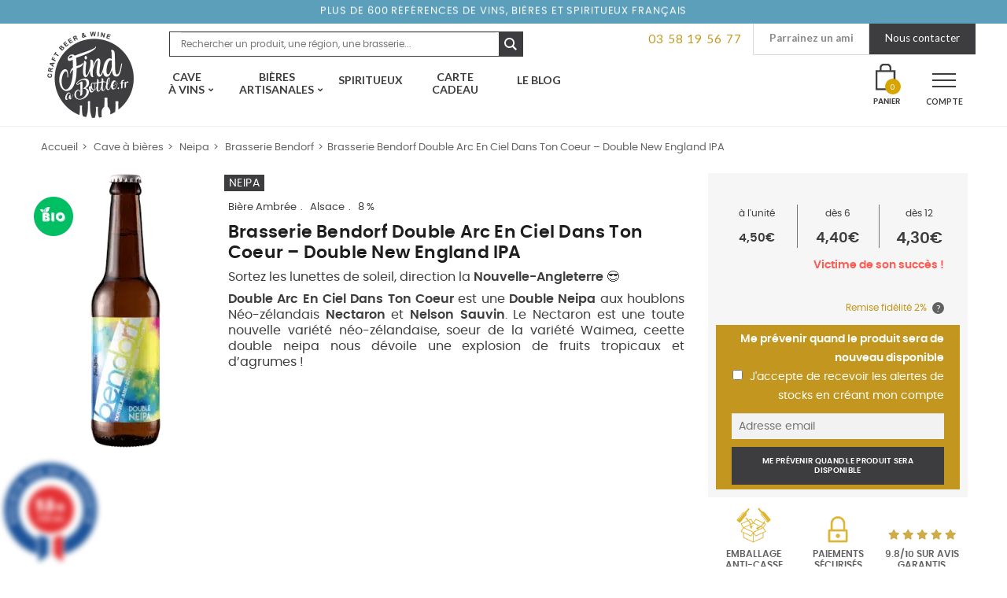

--- FILE ---
content_type: text/html; charset=UTF-8
request_url: https://www.findabottle.fr/produit/brasserie-bendorf-double-arc-en-ciel-dans-ton-coeur-double-new-england-ipa/
body_size: 45251
content:
<!doctype html>
<html lang="fr-FR">
<head>
<!-- Google Tag Manager -->
<script>(function(w,d,s,l,i){w[l]=w[l]||[];w[l].push({'gtm.start':
new Date().getTime(),event:'gtm.js'});var f=d.getElementsByTagName(s)[0],
j=d.createElement(s),dl=l!='dataLayer'?'&l='+l:'';j.async=true;j.src=
'https://www.googletagmanager.com/gtm.js?id='+i+dl;f.parentNode.insertBefore(j,f);
})(window,document,'script','dataLayer','GTM-5F7RD2J');</script>
<!-- End Google Tag Manager -->
<meta charset="UTF-8">
<meta name="viewport" content="width=device-width, initial-scale=1, maximum-scale=1.0, user-scalable=no">
<link rel="profile" href="http://gmpg.org/xfn/11">
<link rel="pingback" href="https://www.findabottle.fr/xmlrpc.php">
<link rel="icon" href="https://www.findabottle.fr/wp-content/themes/find-a-bottle/assets/images/favicon.png">

<script type="text/template" id="tmpl-wms_pickup_open_modal_google_maps">
	<div class="wms_pickup_modal" id="wms_pickup_open_modal_google_maps">
		<div class="wc-backbone-modal">
			<div class="wc-backbone-modal-content">
				<section class="wc-backbone-modal-main" role="main">
					<div class="wc-backbone-modal-loader">
					</div>
					<header class="wc-backbone-modal-header">
						<button class="modal-close modal-close-link dashicons dashicons-no-alt">
							<span class="screen-reader-text">Fermer le panneau modal</span>
						</button>
					</header>
					<div class="wms_modal_content" style="height:100%">

						<div class="wms_pickup_modal_address">

							<div class="wms_pickup_modal_address_city">
								<input type="text" placeholder="Ville" class="wms_pickup_modal_address_city_input">
							</div>
							<div class="wms_pickup_modal_address_country">
                                <p class="form-row wms_pickup_modal_address_country_select" id="wms_pickup_modal_address_country_select_field" data-priority=""><span class="woocommerce-input-wrapper"><select name="wms_pickup_modal_address_country_select" id="wms_pickup_modal_address_country_select" class="select "  data-placeholder="">
							<option value="AF" >Afghanistan</option><option value="ZA" >Afrique du Sud</option><option value="AX" >Åland Islands</option><option value="AL" >Albanie</option><option value="DZ" >Algérie</option><option value="DE" >Allemagne</option><option value="AS" >American Samoa</option><option value="AD" >Andorre</option><option value="AO" >Angola</option><option value="AI" >Anguilla</option><option value="AQ" >Antarctique</option><option value="AG" >Antigua-et-Barbuda</option><option value="SA" >Arabie Saoudite</option><option value="AR" >Argentine</option><option value="AM" >Arménie</option><option value="AW" >Aruba</option><option value="AU" >Australie</option><option value="AT" >Autriche</option><option value="AZ" >Azerbaijan</option><option value="BS" >Bahamas</option><option value="BH" >Bahrain</option><option value="BD" >Bangladesh</option><option value="BB" >Barbades</option><option value="PW" >Belau</option><option value="BE" >Belgique</option><option value="BZ" >Belize</option><option value="BJ" >Benin</option><option value="BM" >Bermudes</option><option value="BT" >Bhutan</option><option value="BY" >Biélorussie</option><option value="BO" >Bolivie</option><option value="BA" >Bosnie-Herzégovine</option><option value="BW" >Botswana</option><option value="BR" >Brésil</option><option value="BN" >Brunei</option><option value="BG" >Bulgarie</option><option value="BF" >Burkina Faso</option><option value="BI" >Burundi</option><option value="KH" >Cambodge</option><option value="CM" >Cameroun</option><option value="CA" >Canada</option><option value="CV" >Cap Vert</option><option value="CL" >Chili</option><option value="CN" >Chine</option><option value="CX" >Christmas Island</option><option value="CY" >Chypre</option><option value="CO" >Colombie</option><option value="KM" >Comores</option><option value="CG" >Congo (Brazzaville)</option><option value="CD" >Congo (Kinshasa)</option><option value="KP" >Corée du Nord</option><option value="KR" >Corée du Sud</option><option value="CR" >Costa Rica</option><option value="CI" >Côte-d’Ivoire</option><option value="HR" >Croatie</option><option value="CU" >Cuba</option><option value="CW" >Curaçao</option><option value="DK" >Danemark</option><option value="DJ" >Djibouti</option><option value="DM" >Dominique</option><option value="EG" >Égypte</option><option value="AE" >Émirats Arabes Unis</option><option value="EC" >Équateur</option><option value="ER" >Erythrée</option><option value="ES" >Espagne</option><option value="EE" >Estonie</option><option value="SZ" >Eswatini</option><option value="US" >Etats-Unis (USA)</option><option value="ET" >Éthiopie</option><option value="FJ" >Fidji</option><option value="FI" >Finlande</option><option value="FR" >France</option><option value="GA" >Gabon</option><option value="GM" >Gambie</option><option value="GE" >Géorgie</option><option value="GS" >Géorgie du Sud / îles Sandwich</option><option value="GH" >Ghana</option><option value="GI" >Gibraltar</option><option value="GR" >Grèce</option><option value="GD" >Grenade</option><option value="GL" >Groenland</option><option value="GP" >Guadeloupe</option><option value="GU" >Guam</option><option value="GT" >Guatemala</option><option value="GG" >Guernesey</option><option value="GN" >Guinée</option><option value="GQ" >Guinée équatoriale</option><option value="GW" >Guinée-Bissau</option><option value="GY" >Guyane</option><option value="GF" >Guyane Française</option><option value="HT" >Haïti</option><option value="HN" >Honduras</option><option value="HK" >Hong Kong</option><option value="HU" >Hongrie</option><option value="BV" >Île Bouvet</option><option value="IM" >Île de Man</option><option value="NF" >Île Norfolk</option><option value="KY" >Îles Caïmans</option><option value="CC" >Îles Cocos</option><option value="CK" >Îles Cook</option><option value="FK" >Îles Falkland</option><option value="FO" >Îles Féroé</option><option value="HM" >Îles Heard-et-MacDonald</option><option value="MH" >Îles Marshall</option><option value="UM" >Îles Mineures éloignées des États-Unis</option><option value="SB" >Îles Salomon</option><option value="TC" >Îles Turques et Caïques</option><option value="IN" >Inde</option><option value="ID" >Indonésie</option><option value="IR" >Iran</option><option value="IQ" >Iraq</option><option value="IE" >Irlande</option><option value="IS" >Islande</option><option value="IL" >Israël</option><option value="IT" >Italie</option><option value="JM" >Jamaïque</option><option value="JP" >Japon</option><option value="JE" >Jersey</option><option value="JO" >Jordanie</option><option value="KZ" >Kazakhstan</option><option value="KE" >Kenya</option><option value="KI" >Kiribati</option><option value="KW" >Koweït</option><option value="KG" >Kyrgyzstan</option><option value="RE" >La Réunion</option><option value="LA" >Laos</option><option value="LS" >Lesotho</option><option value="LV" >Lettonie</option><option value="LB" >Liban</option><option value="LR" >Liberia</option><option value="LY" >Libye</option><option value="LI" >Liechtenstein</option><option value="LT" >Lituanie</option><option value="LU" >Luxembourg</option><option value="MO" >Macao</option><option value="MK" >Macédoine du Nord</option><option value="MG" >Madagascar</option><option value="MY" >Malaisie</option><option value="MW" >Malawi</option><option value="MV" >Maldives</option><option value="ML" >Mali</option><option value="MT" >Malte</option><option value="MA" >Maroc</option><option value="MQ" >Martinique</option><option value="MU" >Maurice</option><option value="MR" >Mauritanie</option><option value="YT" >Mayotte</option><option value="MX" >Mexique</option><option value="FM" >Micronésie</option><option value="MD" >Moldavie</option><option value="MC" >Monaco</option><option value="MN" >Mongolie</option><option value="ME" >Montenegro</option><option value="MS" >Montserrat</option><option value="MZ" >Mozambique</option><option value="MM" >Myanmar</option><option value="NA" >Namibie</option><option value="NR" >Nauru</option><option value="NP" >Népal</option><option value="NI" >Nicaragua</option><option value="NE" >Niger</option><option value="NG" >Nigeria</option><option value="NU" >Niue</option><option value="MP" >Northern Mariana Islands</option><option value="NO" >Norvège</option><option value="NC" >Nouvelle-Calédonie</option><option value="NZ" >Nouvelle-Zélande</option><option value="OM" >Oman</option><option value="PK" >Pakistan</option><option value="PA" >Panama</option><option value="PG" >Papouasie-Nouvelle-Guinée</option><option value="PY" >Paraguay</option><option value="NL" >Pays-Bas</option><option value="PE" >Pérou</option><option value="PH" >Philippines</option><option value="PN" >Pitcairn</option><option value="PL" >Pologne</option><option value="PF" >Polynésie Française</option><option value="PT" >Portugal</option><option value="PR" >Puerto Rico</option><option value="QA" >Qatar</option><option value="CF" >République Centrafricaine</option><option value="DO" >République Dominicaine</option><option value="CZ" >République Tchèque</option><option value="RO" >Roumanie</option><option value="GB" >Royaume-Uni (UK)</option><option value="RU" >Russie</option><option value="RW" >Rwanda</option><option value="BQ" >Saba, Saint-Eustache et Bonaire</option><option value="EH" >Sahara occidental</option><option value="BL" >Saint Barthélemy</option><option value="PM" >Saint Pierre et Miquelon</option><option value="KN" >Saint-Kitts-et-Nevis</option><option value="MF" >Saint-Martin (partie française)</option><option value="SX" >Saint-Martin (partie néerlandaise)</option><option value="VC" >Saint-Vincent-et-les-Grenadines</option><option value="SH" >Sainte-Hélène</option><option value="LC" >Sainte-Lucie</option><option value="SV" >Salvador</option><option value="WS" >Samoa</option><option value="SM" >San Marino</option><option value="ST" >Sao Tomé-et-Principe</option><option value="SN" >Sénégal</option><option value="RS" >Serbie</option><option value="SC" >Seychelles</option><option value="SL" >Sierra Leone</option><option value="SG" >Singapour</option><option value="SK" >Slovaquie</option><option value="SI" >Slovénie</option><option value="SO" >Somalie</option><option value="SD" >Soudan</option><option value="SS" >Soudan du Sud</option><option value="LK" >Sri Lanka</option><option value="SE" >Suède</option><option value="CH" >Suisse</option><option value="SR" >Suriname</option><option value="SJ" >Svalbard et Jan Mayen</option><option value="SY" >Syrie</option><option value="TW" >Taiwan</option><option value="TJ" >Tajikistan</option><option value="TZ" >Tanzanie</option><option value="TD" >Tchad</option><option value="TF" >Terres Australes Françaises</option><option value="IO" >Territoire britannique de l’océan Indien</option><option value="PS" >Territoire Palestinien</option><option value="TH" >Thailande</option><option value="TL" >Timor-Leste</option><option value="TG" >Togo</option><option value="TK" >Tokelau</option><option value="TO" >Tonga</option><option value="TT" >Trinité-et-Tobago</option><option value="TN" >Tunisie</option><option value="TM" >Turkménistan</option><option value="TR" >Turquie</option><option value="TV" >Tuvalu</option><option value="UG" >Uganda</option><option value="UA" >Ukraine</option><option value="UY" >Uruguay</option><option value="UZ" >Uzbekistan</option><option value="VU" >Vanuatu</option><option value="VA" >Vatican</option><option value="VE" >Venezuela</option><option value="VN" >Vietnam</option><option value="VG" >Virgin Islands (British)</option><option value="VI" >Virgin Islands (US)</option><option value="WF" >Wallis et Futuna</option><option value="YE" >Yemen</option><option value="ZM" >Zambie</option><option value="ZW" >Zimbabwe</option>
						</select></span></p>							</div>
							<div class="wms_pickup_modal_address_zip-code">
								<input type="text" placeholder="Code postal" class="wms_pickup_modal_address_zipcode_input">
							</div>
							<div class="wms_pickup_modal_address_find_pickup">
								<button type="button" class="wms_pickup_modal_address_search">Trouver un point relais</button>
							</div>
						</div>
						<div class="wms_pickup_modal_map">
							<div id="wms_pickup_modal_map_googlemaps">
							</div>
						</div>
						<div class="wms_pickup_modal_listing">
						</div>
					</div>
				</section>
			</div>
			<div class="wc-backbone-modal-backdrop modal-close"></div>
		</div>
	</div>
</script>
<meta name='robots' content='index, follow, max-image-preview:large, max-snippet:-1, max-video-preview:-1' />

<!-- Google Tag Manager for WordPress by gtm4wp.com -->
<script data-cfasync="false" data-pagespeed-no-defer>
	var gtm4wp_datalayer_name = "dataLayer";
	var dataLayer = dataLayer || [];
	const gtm4wp_use_sku_instead = 0;
	const gtm4wp_currency = 'EUR';
	const gtm4wp_product_per_impression = 0;
	const gtm4wp_clear_ecommerce = false;
	const gtm4wp_datalayer_max_timeout = 2000;
</script>
<!-- End Google Tag Manager for WordPress by gtm4wp.com -->
<!-- Google Tag Manager by PYS -->
    <script data-cfasync="false" data-pagespeed-no-defer>
	    window.dataLayerPYS = window.dataLayerPYS || [];
	</script>
<!-- End Google Tag Manager by PYS -->
	<!-- This site is optimized with the Yoast SEO plugin v24.5 - https://yoast.com/wordpress/plugins/seo/ -->
	<title>Double Arc En Ciel Dans Ton Coeur - Double NEIPA - Brasserie Bendorf</title><link rel="stylesheet" href="https://fonts.googleapis.com/css?family=Open%20Sans%3A600%2C400%2C400i%7COswald%3A700%7CSource%20Sans%20Pro%3A400%2C300%2C300italic%2C400italic%2C600%2C700%2C900%7CFjalla%20One%7CCaveat%3A700%7CLato%3A400%2C700%7CMuli%3A400%2C400i%2C700%2C700i&#038;subset=latin%2Clatin-ext&#038;display=swap" />
	<meta name="description" content="Double Arc En Ciel Dans Ton Coeur est une Double Neipa de la brasserie Bendorf ! Livraison en moins de 48H - Noté Excellent par nos clients" />
	<link rel="canonical" href="https://www.findabottle.fr/produit/brasserie-bendorf-double-arc-en-ciel-dans-ton-coeur-double-new-england-ipa/" />
	<meta property="og:locale" content="fr_FR" />
	<meta property="og:type" content="article" />
	<meta property="og:title" content="Double Arc En Ciel Dans Ton Coeur - Double NEIPA - Brasserie Bendorf" />
	<meta property="og:description" content="Double Arc En Ciel Dans Ton Coeur est une Double Neipa de la brasserie Bendorf ! Livraison en moins de 48H - Noté Excellent par nos clients" />
	<meta property="og:url" content="https://www.findabottle.fr/produit/brasserie-bendorf-double-arc-en-ciel-dans-ton-coeur-double-new-england-ipa/" />
	<meta property="og:site_name" content="Find a bottle - Vins et Bières Artisanales en 48h chez vous" />
	<meta property="article:publisher" content="https://www.facebook.com/findabottle/" />
	<meta property="article:modified_time" content="2023-12-12T08:22:31+00:00" />
	<meta property="og:image" content="https://www.findabottle.fr/wp-content/uploads/2023/11/biere-artisanale-double-arc-en-ciel-neipa-Brasserie-bendorf.png" />
	<meta property="og:image:width" content="450" />
	<meta property="og:image:height" content="450" />
	<meta property="og:image:type" content="image/png" />
	<meta name="twitter:card" content="summary_large_image" />
	<script type="application/ld+json" class="yoast-schema-graph">{"@context":"https://schema.org","@graph":[{"@type":"WebPage","@id":"https://www.findabottle.fr/produit/brasserie-bendorf-double-arc-en-ciel-dans-ton-coeur-double-new-england-ipa/","url":"https://www.findabottle.fr/produit/brasserie-bendorf-double-arc-en-ciel-dans-ton-coeur-double-new-england-ipa/","name":"Double Arc En Ciel Dans Ton Coeur - Double NEIPA - Brasserie Bendorf","isPartOf":{"@id":"https://www.findabottle.fr/#website"},"primaryImageOfPage":{"@id":"https://www.findabottle.fr/produit/brasserie-bendorf-double-arc-en-ciel-dans-ton-coeur-double-new-england-ipa/#primaryimage"},"image":{"@id":"https://www.findabottle.fr/produit/brasserie-bendorf-double-arc-en-ciel-dans-ton-coeur-double-new-england-ipa/#primaryimage"},"thumbnailUrl":"https://www.findabottle.fr/wp-content/uploads/2023/11/biere-artisanale-double-arc-en-ciel-neipa-Brasserie-bendorf.png","datePublished":"2023-11-16T11:09:09+00:00","dateModified":"2023-12-12T08:22:31+00:00","description":"Double Arc En Ciel Dans Ton Coeur est une Double Neipa de la brasserie Bendorf ! Livraison en moins de 48H - Noté Excellent par nos clients","breadcrumb":{"@id":"https://www.findabottle.fr/produit/brasserie-bendorf-double-arc-en-ciel-dans-ton-coeur-double-new-england-ipa/#breadcrumb"},"inLanguage":"fr-FR","potentialAction":[{"@type":"ReadAction","target":["https://www.findabottle.fr/produit/brasserie-bendorf-double-arc-en-ciel-dans-ton-coeur-double-new-england-ipa/"]}]},{"@type":"ImageObject","inLanguage":"fr-FR","@id":"https://www.findabottle.fr/produit/brasserie-bendorf-double-arc-en-ciel-dans-ton-coeur-double-new-england-ipa/#primaryimage","url":"https://www.findabottle.fr/wp-content/uploads/2023/11/biere-artisanale-double-arc-en-ciel-neipa-Brasserie-bendorf.png","contentUrl":"https://www.findabottle.fr/wp-content/uploads/2023/11/biere-artisanale-double-arc-en-ciel-neipa-Brasserie-bendorf.png","width":450,"height":450,"caption":"bière artisanale double arc en ciel neipa brasserie bendorf"},{"@type":"BreadcrumbList","@id":"https://www.findabottle.fr/produit/brasserie-bendorf-double-arc-en-ciel-dans-ton-coeur-double-new-england-ipa/#breadcrumb","itemListElement":[{"@type":"ListItem","position":1,"name":"Accueil","item":"https://www.findabottle.fr/"},{"@type":"ListItem","position":2,"name":"Boutique","item":"https://www.findabottle.fr/boutique/"},{"@type":"ListItem","position":3,"name":"Brasserie Bendorf Double Arc En Ciel Dans Ton Coeur &#8211; Double New England IPA"}]},{"@type":"WebSite","@id":"https://www.findabottle.fr/#website","url":"https://www.findabottle.fr/","name":"Find a bottle - Vins et Bières Artisanales en 48h chez vous","description":"Explorateurs de vins et bières artisanales","publisher":{"@id":"https://www.findabottle.fr/#organization"},"potentialAction":[{"@type":"SearchAction","target":{"@type":"EntryPoint","urlTemplate":"https://www.findabottle.fr/?s={search_term_string}"},"query-input":{"@type":"PropertyValueSpecification","valueRequired":true,"valueName":"search_term_string"}}],"inLanguage":"fr-FR"},{"@type":"Organization","@id":"https://www.findabottle.fr/#organization","name":"Find A Bottle","url":"https://www.findabottle.fr/","logo":{"@type":"ImageObject","inLanguage":"fr-FR","@id":"https://www.findabottle.fr/#/schema/logo/image/","url":"https://www.findabottle.fr/wp-content/uploads/2018/09/logo-findabottle.png","contentUrl":"https://www.findabottle.fr/wp-content/uploads/2018/09/logo-findabottle.png","width":500,"height":500,"caption":"Find A Bottle"},"image":{"@id":"https://www.findabottle.fr/#/schema/logo/image/"},"sameAs":["https://www.facebook.com/findabottle/","https://www.instagram.com/findabottle"]}]}</script>
	<!-- / Yoast SEO plugin. -->


<script type='application/javascript'  id='pys-version-script'>console.log('PixelYourSite Free version 11.1.5.2');</script>
<link rel='dns-prefetch' href='//www.societe-des-avis-garantis.fr' />
<link rel='dns-prefetch' href='//cdnjs.cloudflare.com' />
<link rel='dns-prefetch' href='//fonts.googleapis.com' />
<link rel='dns-prefetch' href='//fonts.gstatic.com' />
<link rel='dns-prefetch' href='//www.google-analytics.com' />
<link rel='dns-prefetch' href='//maps.googleapis.com' />
<link rel='dns-prefetch' href='//in-automate.sendinblue.com' />
<link href='https://fonts.gstatic.com' crossorigin rel='preconnect' />
<link rel="alternate" type="application/rss+xml" title="Find a bottle - Vins et Bières Artisanales en 48h chez vous &raquo; Flux" href="https://www.findabottle.fr/feed/" />
<link rel="alternate" type="application/rss+xml" title="Find a bottle - Vins et Bières Artisanales en 48h chez vous &raquo; Flux des commentaires" href="https://www.findabottle.fr/comments/feed/" />
<link data-minify="1" rel='stylesheet' id='font-awesome-css' href='https://www.findabottle.fr/wp-content/cache/min/1/wp-content/plugins/woocommerce-ajax-filters/berocket/assets/css/font-awesome.min-260f2ec9f72a3f4d7a21c53a54bf1711.css' media='all' />
<link data-minify="1" rel='stylesheet' id='partial-payment-blocks-integration-css' href='https://www.findabottle.fr/wp-content/cache/min/1/wp-content/plugins/woo-wallet/build/partial-payment/style-index-de5e585d15e4e4c95ccb09a288678d00.css' media='all' />
<link data-minify="1" rel='stylesheet' id='wcmultishipping-checkout-pickup-points-block-css' href='https://www.findabottle.fr/wp-content/cache/min/1/wp-content/plugins/wc-multishipping/inc/woocommerce_block/style-index-243908ec34b6f589293497bcbd5281fa.css' media='all' />
<link data-minify="1" rel='stylesheet' id='wcmultishipping-blocks-integration-css' href='https://www.findabottle.fr/wp-content/cache/min/1/wp-content/plugins/wc-multishipping/inc/woocommerce_block/style-index-243908ec34b6f589293497bcbd5281fa.css' media='all' />
<link rel='stylesheet' id='berocket_aapf_widget-style-css' href='https://www.findabottle.fr/wp-content/plugins/woocommerce-ajax-filters/assets/frontend/css/fullmain.min.css?ver=3.1.4.6' media='all' />
<style id='wp-emoji-styles-inline-css'>

	img.wp-smiley, img.emoji {
		display: inline !important;
		border: none !important;
		box-shadow: none !important;
		height: 1em !important;
		width: 1em !important;
		margin: 0 0.07em !important;
		vertical-align: -0.1em !important;
		background: none !important;
		padding: 0 !important;
	}
</style>
<link rel='stylesheet' id='wms_pickup_CSS-css' href='https://www.findabottle.fr/wp-content/plugins/wc-multishipping/inc/front/assets/css/pickups/wooshippping_pickup_widget.min.css?time=1769128348&#038;ver=6.5.7' media='all' />
<link data-minify="1" rel='stylesheet' id='storefront-gutenberg-blocks-css' href='https://www.findabottle.fr/wp-content/cache/min/1/wp-content/themes/storefront/assets/css/base/gutenberg-blocks-50e2467736f5be13b689cc3381b6a3d8.css' media='all' />
<style id='storefront-gutenberg-blocks-inline-css'>

				.wp-block-button__link:not(.has-text-color) {
					color: #333333;
				}

				.wp-block-button__link:not(.has-text-color):hover,
				.wp-block-button__link:not(.has-text-color):focus,
				.wp-block-button__link:not(.has-text-color):active {
					color: #333333;
				}

				.wp-block-button__link:not(.has-background) {
					background-color: #eeeeee;
				}

				.wp-block-button__link:not(.has-background):hover,
				.wp-block-button__link:not(.has-background):focus,
				.wp-block-button__link:not(.has-background):active {
					border-color: #d5d5d5;
					background-color: #d5d5d5;
				}

				.wp-block-quote footer,
				.wp-block-quote cite,
				.wp-block-quote__citation {
					color: #6d6d6d;
				}

				.wp-block-pullquote cite,
				.wp-block-pullquote footer,
				.wp-block-pullquote__citation {
					color: #6d6d6d;
				}

				.wp-block-image figcaption {
					color: #6d6d6d;
				}

				.wp-block-separator.is-style-dots::before {
					color: #333333;
				}

				.wp-block-file a.wp-block-file__button {
					color: #333333;
					background-color: #eeeeee;
					border-color: #eeeeee;
				}

				.wp-block-file a.wp-block-file__button:hover,
				.wp-block-file a.wp-block-file__button:focus,
				.wp-block-file a.wp-block-file__button:active {
					color: #333333;
					background-color: #d5d5d5;
				}

				.wp-block-code,
				.wp-block-preformatted pre {
					color: #6d6d6d;
				}

				.wp-block-table:not( .has-background ):not( .is-style-stripes ) tbody tr:nth-child(2n) td {
					background-color: #fdfdfd;
				}

				.wp-block-cover .wp-block-cover__inner-container h1:not(.has-text-color),
				.wp-block-cover .wp-block-cover__inner-container h2:not(.has-text-color),
				.wp-block-cover .wp-block-cover__inner-container h3:not(.has-text-color),
				.wp-block-cover .wp-block-cover__inner-container h4:not(.has-text-color),
				.wp-block-cover .wp-block-cover__inner-container h5:not(.has-text-color),
				.wp-block-cover .wp-block-cover__inner-container h6:not(.has-text-color) {
					color: #000000;
				}

				.wc-block-components-price-slider__range-input-progress,
				.rtl .wc-block-components-price-slider__range-input-progress {
					--range-color: #96588a;
				}

				/* Target only IE11 */
				@media all and (-ms-high-contrast: none), (-ms-high-contrast: active) {
					.wc-block-components-price-slider__range-input-progress {
						background: #96588a;
					}
				}

				.wc-block-components-button:not(.is-link) {
					background-color: #333333;
					color: #ffffff;
				}

				.wc-block-components-button:not(.is-link):hover,
				.wc-block-components-button:not(.is-link):focus,
				.wc-block-components-button:not(.is-link):active {
					background-color: #1a1a1a;
					color: #ffffff;
				}

				.wc-block-components-button:not(.is-link):disabled {
					background-color: #333333;
					color: #ffffff;
				}

				.wc-block-cart__submit-container {
					background-color: #ffffff;
				}

				.wc-block-cart__submit-container::before {
					color: rgba(220,220,220,0.5);
				}

				.wc-block-components-order-summary-item__quantity {
					background-color: #ffffff;
					border-color: #6d6d6d;
					box-shadow: 0 0 0 2px #ffffff;
					color: #6d6d6d;
				}
			
</style>
<style id='classic-theme-styles-inline-css'>
/*! This file is auto-generated */
.wp-block-button__link{color:#fff;background-color:#32373c;border-radius:9999px;box-shadow:none;text-decoration:none;padding:calc(.667em + 2px) calc(1.333em + 2px);font-size:1.125em}.wp-block-file__button{background:#32373c;color:#fff;text-decoration:none}
</style>
<style id='global-styles-inline-css'>
body{--wp--preset--color--black: #000000;--wp--preset--color--cyan-bluish-gray: #abb8c3;--wp--preset--color--white: #ffffff;--wp--preset--color--pale-pink: #f78da7;--wp--preset--color--vivid-red: #cf2e2e;--wp--preset--color--luminous-vivid-orange: #ff6900;--wp--preset--color--luminous-vivid-amber: #fcb900;--wp--preset--color--light-green-cyan: #7bdcb5;--wp--preset--color--vivid-green-cyan: #00d084;--wp--preset--color--pale-cyan-blue: #8ed1fc;--wp--preset--color--vivid-cyan-blue: #0693e3;--wp--preset--color--vivid-purple: #9b51e0;--wp--preset--gradient--vivid-cyan-blue-to-vivid-purple: linear-gradient(135deg,rgba(6,147,227,1) 0%,rgb(155,81,224) 100%);--wp--preset--gradient--light-green-cyan-to-vivid-green-cyan: linear-gradient(135deg,rgb(122,220,180) 0%,rgb(0,208,130) 100%);--wp--preset--gradient--luminous-vivid-amber-to-luminous-vivid-orange: linear-gradient(135deg,rgba(252,185,0,1) 0%,rgba(255,105,0,1) 100%);--wp--preset--gradient--luminous-vivid-orange-to-vivid-red: linear-gradient(135deg,rgba(255,105,0,1) 0%,rgb(207,46,46) 100%);--wp--preset--gradient--very-light-gray-to-cyan-bluish-gray: linear-gradient(135deg,rgb(238,238,238) 0%,rgb(169,184,195) 100%);--wp--preset--gradient--cool-to-warm-spectrum: linear-gradient(135deg,rgb(74,234,220) 0%,rgb(151,120,209) 20%,rgb(207,42,186) 40%,rgb(238,44,130) 60%,rgb(251,105,98) 80%,rgb(254,248,76) 100%);--wp--preset--gradient--blush-light-purple: linear-gradient(135deg,rgb(255,206,236) 0%,rgb(152,150,240) 100%);--wp--preset--gradient--blush-bordeaux: linear-gradient(135deg,rgb(254,205,165) 0%,rgb(254,45,45) 50%,rgb(107,0,62) 100%);--wp--preset--gradient--luminous-dusk: linear-gradient(135deg,rgb(255,203,112) 0%,rgb(199,81,192) 50%,rgb(65,88,208) 100%);--wp--preset--gradient--pale-ocean: linear-gradient(135deg,rgb(255,245,203) 0%,rgb(182,227,212) 50%,rgb(51,167,181) 100%);--wp--preset--gradient--electric-grass: linear-gradient(135deg,rgb(202,248,128) 0%,rgb(113,206,126) 100%);--wp--preset--gradient--midnight: linear-gradient(135deg,rgb(2,3,129) 0%,rgb(40,116,252) 100%);--wp--preset--font-size--small: 14px;--wp--preset--font-size--medium: 23px;--wp--preset--font-size--large: 26px;--wp--preset--font-size--x-large: 42px;--wp--preset--font-size--normal: 16px;--wp--preset--font-size--huge: 37px;--wp--preset--spacing--20: 0.44rem;--wp--preset--spacing--30: 0.67rem;--wp--preset--spacing--40: 1rem;--wp--preset--spacing--50: 1.5rem;--wp--preset--spacing--60: 2.25rem;--wp--preset--spacing--70: 3.38rem;--wp--preset--spacing--80: 5.06rem;--wp--preset--shadow--natural: 6px 6px 9px rgba(0, 0, 0, 0.2);--wp--preset--shadow--deep: 12px 12px 50px rgba(0, 0, 0, 0.4);--wp--preset--shadow--sharp: 6px 6px 0px rgba(0, 0, 0, 0.2);--wp--preset--shadow--outlined: 6px 6px 0px -3px rgba(255, 255, 255, 1), 6px 6px rgba(0, 0, 0, 1);--wp--preset--shadow--crisp: 6px 6px 0px rgba(0, 0, 0, 1);}:where(.is-layout-flex){gap: 0.5em;}:where(.is-layout-grid){gap: 0.5em;}body .is-layout-flex{display: flex;}body .is-layout-flex{flex-wrap: wrap;align-items: center;}body .is-layout-flex > *{margin: 0;}body .is-layout-grid{display: grid;}body .is-layout-grid > *{margin: 0;}:where(.wp-block-columns.is-layout-flex){gap: 2em;}:where(.wp-block-columns.is-layout-grid){gap: 2em;}:where(.wp-block-post-template.is-layout-flex){gap: 1.25em;}:where(.wp-block-post-template.is-layout-grid){gap: 1.25em;}.has-black-color{color: var(--wp--preset--color--black) !important;}.has-cyan-bluish-gray-color{color: var(--wp--preset--color--cyan-bluish-gray) !important;}.has-white-color{color: var(--wp--preset--color--white) !important;}.has-pale-pink-color{color: var(--wp--preset--color--pale-pink) !important;}.has-vivid-red-color{color: var(--wp--preset--color--vivid-red) !important;}.has-luminous-vivid-orange-color{color: var(--wp--preset--color--luminous-vivid-orange) !important;}.has-luminous-vivid-amber-color{color: var(--wp--preset--color--luminous-vivid-amber) !important;}.has-light-green-cyan-color{color: var(--wp--preset--color--light-green-cyan) !important;}.has-vivid-green-cyan-color{color: var(--wp--preset--color--vivid-green-cyan) !important;}.has-pale-cyan-blue-color{color: var(--wp--preset--color--pale-cyan-blue) !important;}.has-vivid-cyan-blue-color{color: var(--wp--preset--color--vivid-cyan-blue) !important;}.has-vivid-purple-color{color: var(--wp--preset--color--vivid-purple) !important;}.has-black-background-color{background-color: var(--wp--preset--color--black) !important;}.has-cyan-bluish-gray-background-color{background-color: var(--wp--preset--color--cyan-bluish-gray) !important;}.has-white-background-color{background-color: var(--wp--preset--color--white) !important;}.has-pale-pink-background-color{background-color: var(--wp--preset--color--pale-pink) !important;}.has-vivid-red-background-color{background-color: var(--wp--preset--color--vivid-red) !important;}.has-luminous-vivid-orange-background-color{background-color: var(--wp--preset--color--luminous-vivid-orange) !important;}.has-luminous-vivid-amber-background-color{background-color: var(--wp--preset--color--luminous-vivid-amber) !important;}.has-light-green-cyan-background-color{background-color: var(--wp--preset--color--light-green-cyan) !important;}.has-vivid-green-cyan-background-color{background-color: var(--wp--preset--color--vivid-green-cyan) !important;}.has-pale-cyan-blue-background-color{background-color: var(--wp--preset--color--pale-cyan-blue) !important;}.has-vivid-cyan-blue-background-color{background-color: var(--wp--preset--color--vivid-cyan-blue) !important;}.has-vivid-purple-background-color{background-color: var(--wp--preset--color--vivid-purple) !important;}.has-black-border-color{border-color: var(--wp--preset--color--black) !important;}.has-cyan-bluish-gray-border-color{border-color: var(--wp--preset--color--cyan-bluish-gray) !important;}.has-white-border-color{border-color: var(--wp--preset--color--white) !important;}.has-pale-pink-border-color{border-color: var(--wp--preset--color--pale-pink) !important;}.has-vivid-red-border-color{border-color: var(--wp--preset--color--vivid-red) !important;}.has-luminous-vivid-orange-border-color{border-color: var(--wp--preset--color--luminous-vivid-orange) !important;}.has-luminous-vivid-amber-border-color{border-color: var(--wp--preset--color--luminous-vivid-amber) !important;}.has-light-green-cyan-border-color{border-color: var(--wp--preset--color--light-green-cyan) !important;}.has-vivid-green-cyan-border-color{border-color: var(--wp--preset--color--vivid-green-cyan) !important;}.has-pale-cyan-blue-border-color{border-color: var(--wp--preset--color--pale-cyan-blue) !important;}.has-vivid-cyan-blue-border-color{border-color: var(--wp--preset--color--vivid-cyan-blue) !important;}.has-vivid-purple-border-color{border-color: var(--wp--preset--color--vivid-purple) !important;}.has-vivid-cyan-blue-to-vivid-purple-gradient-background{background: var(--wp--preset--gradient--vivid-cyan-blue-to-vivid-purple) !important;}.has-light-green-cyan-to-vivid-green-cyan-gradient-background{background: var(--wp--preset--gradient--light-green-cyan-to-vivid-green-cyan) !important;}.has-luminous-vivid-amber-to-luminous-vivid-orange-gradient-background{background: var(--wp--preset--gradient--luminous-vivid-amber-to-luminous-vivid-orange) !important;}.has-luminous-vivid-orange-to-vivid-red-gradient-background{background: var(--wp--preset--gradient--luminous-vivid-orange-to-vivid-red) !important;}.has-very-light-gray-to-cyan-bluish-gray-gradient-background{background: var(--wp--preset--gradient--very-light-gray-to-cyan-bluish-gray) !important;}.has-cool-to-warm-spectrum-gradient-background{background: var(--wp--preset--gradient--cool-to-warm-spectrum) !important;}.has-blush-light-purple-gradient-background{background: var(--wp--preset--gradient--blush-light-purple) !important;}.has-blush-bordeaux-gradient-background{background: var(--wp--preset--gradient--blush-bordeaux) !important;}.has-luminous-dusk-gradient-background{background: var(--wp--preset--gradient--luminous-dusk) !important;}.has-pale-ocean-gradient-background{background: var(--wp--preset--gradient--pale-ocean) !important;}.has-electric-grass-gradient-background{background: var(--wp--preset--gradient--electric-grass) !important;}.has-midnight-gradient-background{background: var(--wp--preset--gradient--midnight) !important;}.has-small-font-size{font-size: var(--wp--preset--font-size--small) !important;}.has-medium-font-size{font-size: var(--wp--preset--font-size--medium) !important;}.has-large-font-size{font-size: var(--wp--preset--font-size--large) !important;}.has-x-large-font-size{font-size: var(--wp--preset--font-size--x-large) !important;}
.wp-block-navigation a:where(:not(.wp-element-button)){color: inherit;}
:where(.wp-block-post-template.is-layout-flex){gap: 1.25em;}:where(.wp-block-post-template.is-layout-grid){gap: 1.25em;}
:where(.wp-block-columns.is-layout-flex){gap: 2em;}:where(.wp-block-columns.is-layout-grid){gap: 2em;}
.wp-block-pullquote{font-size: 1.5em;line-height: 1.6;}
</style>
<link data-minify="1" rel='stylesheet' id='contact-form-7-css' href='https://www.findabottle.fr/wp-content/cache/min/1/wp-content/plugins/contact-form-7/includes/css/styles-4d1f7c2a1f826cec8a51af9e811f2567.css' media='all' />
<link rel='stylesheet' id='vosfactures-css' href='https://www.findabottle.fr/wp-content/plugins/vosfactures/public/css/firmlet-public.css?ver=1.2.11' media='all' />
<style id='woocommerce-inline-inline-css'>
.woocommerce form .form-row .required { visibility: visible; }
</style>
<link rel='stylesheet' id='wt-import-export-for-woo-css' href='https://www.findabottle.fr/wp-content/plugins/wt-import-export-for-woo/public/css/wt-import-export-for-woo-public.css?ver=1.1.0' media='all' />

<link data-minify="1" rel='stylesheet' id='wcsag-main-css' href='https://www.findabottle.fr/wp-content/cache/min/1/wp-content/plugins/woo-guaranteed-reviews-company/assets/css/main-def78e40afaf4aa0fa5fd914b573421f.css' media='all' />
<link data-minify="1" rel='stylesheet' id='woosb-frontend-css' href='https://www.findabottle.fr/wp-content/cache/min/1/wp-content/plugins/woo-product-bundle-premium/assets/css/frontend-8cf2a37563e9b5622321b2eab1b8b036.css' media='all' />
<link data-minify="1" rel='stylesheet' id='storefront-style-css' href='https://www.findabottle.fr/wp-content/cache/min/1/wp-content/themes/storefront/style-622977c57c6801d820c09344a4613bed.css' media='all' />
<style id='storefront-style-inline-css'>

			.main-navigation ul li a,
			.site-title a,
			ul.menu li a,
			.site-branding h1 a,
			button.menu-toggle,
			button.menu-toggle:hover,
			.handheld-navigation .dropdown-toggle {
				color: #333333;
			}

			button.menu-toggle,
			button.menu-toggle:hover {
				border-color: #333333;
			}

			.main-navigation ul li a:hover,
			.main-navigation ul li:hover > a,
			.site-title a:hover,
			.site-header ul.menu li.current-menu-item > a {
				color: #747474;
			}

			table:not( .has-background ) th {
				background-color: #f8f8f8;
			}

			table:not( .has-background ) tbody td {
				background-color: #fdfdfd;
			}

			table:not( .has-background ) tbody tr:nth-child(2n) td,
			fieldset,
			fieldset legend {
				background-color: #fbfbfb;
			}

			.site-header,
			.secondary-navigation ul ul,
			.main-navigation ul.menu > li.menu-item-has-children:after,
			.secondary-navigation ul.menu ul,
			.storefront-handheld-footer-bar,
			.storefront-handheld-footer-bar ul li > a,
			.storefront-handheld-footer-bar ul li.search .site-search,
			button.menu-toggle,
			button.menu-toggle:hover {
				background-color: #ffffff;
			}

			p.site-description,
			.site-header,
			.storefront-handheld-footer-bar {
				color: #404040;
			}

			button.menu-toggle:after,
			button.menu-toggle:before,
			button.menu-toggle span:before {
				background-color: #333333;
			}

			h1, h2, h3, h4, h5, h6, .wc-block-grid__product-title {
				color: #333333;
			}

			.widget h1 {
				border-bottom-color: #333333;
			}

			body,
			.secondary-navigation a {
				color: #6d6d6d;
			}

			.widget-area .widget a,
			.hentry .entry-header .posted-on a,
			.hentry .entry-header .post-author a,
			.hentry .entry-header .post-comments a,
			.hentry .entry-header .byline a {
				color: #727272;
			}

			a {
				color: #96588a;
			}

			a:focus,
			button:focus,
			.button.alt:focus,
			input:focus,
			textarea:focus,
			input[type="button"]:focus,
			input[type="reset"]:focus,
			input[type="submit"]:focus,
			input[type="email"]:focus,
			input[type="tel"]:focus,
			input[type="url"]:focus,
			input[type="password"]:focus,
			input[type="search"]:focus {
				outline-color: #96588a;
			}

			button, input[type="button"], input[type="reset"], input[type="submit"], .button, .widget a.button {
				background-color: #eeeeee;
				border-color: #eeeeee;
				color: #333333;
			}

			button:hover, input[type="button"]:hover, input[type="reset"]:hover, input[type="submit"]:hover, .button:hover, .widget a.button:hover {
				background-color: #d5d5d5;
				border-color: #d5d5d5;
				color: #333333;
			}

			button.alt, input[type="button"].alt, input[type="reset"].alt, input[type="submit"].alt, .button.alt, .widget-area .widget a.button.alt {
				background-color: #333333;
				border-color: #333333;
				color: #ffffff;
			}

			button.alt:hover, input[type="button"].alt:hover, input[type="reset"].alt:hover, input[type="submit"].alt:hover, .button.alt:hover, .widget-area .widget a.button.alt:hover {
				background-color: #1a1a1a;
				border-color: #1a1a1a;
				color: #ffffff;
			}

			.pagination .page-numbers li .page-numbers.current {
				background-color: #e6e6e6;
				color: #636363;
			}

			#comments .comment-list .comment-content .comment-text {
				background-color: #f8f8f8;
			}

			.site-footer {
				background-color: #f0f0f0;
				color: #6d6d6d;
			}

			.site-footer a:not(.button):not(.components-button) {
				color: #333333;
			}

			.site-footer .storefront-handheld-footer-bar a:not(.button):not(.components-button) {
				color: #333333;
			}

			.site-footer h1, .site-footer h2, .site-footer h3, .site-footer h4, .site-footer h5, .site-footer h6, .site-footer .widget .widget-title, .site-footer .widget .widgettitle {
				color: #333333;
			}

			.page-template-template-homepage.has-post-thumbnail .type-page.has-post-thumbnail .entry-title {
				color: #000000;
			}

			.page-template-template-homepage.has-post-thumbnail .type-page.has-post-thumbnail .entry-content {
				color: #000000;
			}

			@media screen and ( min-width: 768px ) {
				.secondary-navigation ul.menu a:hover {
					color: #595959;
				}

				.secondary-navigation ul.menu a {
					color: #404040;
				}

				.main-navigation ul.menu ul.sub-menu,
				.main-navigation ul.nav-menu ul.children {
					background-color: #f0f0f0;
				}

				.site-header {
					border-bottom-color: #f0f0f0;
				}
			}
</style>
<link data-minify="1" rel='stylesheet' id='storefront-icons-css' href='https://www.findabottle.fr/wp-content/cache/min/1/wp-content/themes/storefront/assets/css/base/icons-3f413337a9050c42b9b9ce57983b03f7.css' media='all' />

<link data-minify="1" rel='stylesheet' id='tablepress-default-css' href='https://www.findabottle.fr/wp-content/cache/min/1/wp-content/plugins/tablepress/css/build/default-d0c7389d1c0ba8c08570c5466ad2ea97.css' media='all' />
<link rel='stylesheet' id='wcwl_frontend-css' href='https://www.findabottle.fr/wp-content/plugins/woocommerce-waitlist/includes/css/src/wcwl_frontend.min.css?ver=2.3.7' media='all' />
<link data-minify="1" rel='stylesheet' id='dashicons-css' href='https://www.findabottle.fr/wp-content/cache/min/1/wp-includes/css/dashicons.min-f18bc2d249a0a62cbac0f288688c7ada.css' media='all' />
<link data-minify="1" rel='stylesheet' id='woo-wallet-style-css' href='https://www.findabottle.fr/wp-content/cache/min/1/wp-content/plugins/woo-wallet/assets/css/frontend-99d821a55e8c24de38f83e3161af5bce.css' media='all' />
<link data-minify="1" rel='stylesheet' id='storefront-child-style-css' href='https://www.findabottle.fr/wp-content/cache/min/1/wp-content/themes/find-a-bottle/style-ef2780638b15c97068e6ae2f3d9acb3a.css' media='all' />
<link data-minify="1" rel='stylesheet' id='storefront-woocommerce-style-css' href='https://www.findabottle.fr/wp-content/cache/min/1/wp-content/themes/storefront/assets/css/woocommerce/woocommerce-bf4b1d4eefcdcef6929893befff576c9.css' media='all' />
<style id='storefront-woocommerce-style-inline-css'>
@font-face {
				font-family: star;
				src: url(https://www.findabottle.fr/wp-content/plugins/woocommerce/assets/fonts//star.eot);
				src:
					url(https://www.findabottle.fr/wp-content/plugins/woocommerce/assets/fonts//star.eot?#iefix) format("embedded-opentype"),
					url(https://www.findabottle.fr/wp-content/plugins/woocommerce/assets/fonts//star.woff) format("woff"),
					url(https://www.findabottle.fr/wp-content/plugins/woocommerce/assets/fonts//star.ttf) format("truetype"),
					url(https://www.findabottle.fr/wp-content/plugins/woocommerce/assets/fonts//star.svg#star) format("svg");
				font-weight: 400;
				font-style: normal;
			}
			@font-face {
				font-family: WooCommerce;
				src: url(https://www.findabottle.fr/wp-content/plugins/woocommerce/assets/fonts//WooCommerce.eot);
				src:
					url(https://www.findabottle.fr/wp-content/plugins/woocommerce/assets/fonts//WooCommerce.eot?#iefix) format("embedded-opentype"),
					url(https://www.findabottle.fr/wp-content/plugins/woocommerce/assets/fonts//WooCommerce.woff) format("woff"),
					url(https://www.findabottle.fr/wp-content/plugins/woocommerce/assets/fonts//WooCommerce.ttf) format("truetype"),
					url(https://www.findabottle.fr/wp-content/plugins/woocommerce/assets/fonts//WooCommerce.svg#WooCommerce) format("svg");
				font-weight: 400;
				font-style: normal;
			}

			a.cart-contents,
			.site-header-cart .widget_shopping_cart a {
				color: #333333;
			}

			a.cart-contents:hover,
			.site-header-cart .widget_shopping_cart a:hover,
			.site-header-cart:hover > li > a {
				color: #747474;
			}

			table.cart td.product-remove,
			table.cart td.actions {
				border-top-color: #ffffff;
			}

			.storefront-handheld-footer-bar ul li.cart .count {
				background-color: #333333;
				color: #ffffff;
				border-color: #ffffff;
			}

			.woocommerce-tabs ul.tabs li.active a,
			ul.products li.product .price,
			.onsale,
			.wc-block-grid__product-onsale,
			.widget_search form:before,
			.widget_product_search form:before {
				color: #6d6d6d;
			}

			.woocommerce-breadcrumb a,
			a.woocommerce-review-link,
			.product_meta a {
				color: #727272;
			}

			.wc-block-grid__product-onsale,
			.onsale {
				border-color: #6d6d6d;
			}

			.star-rating span:before,
			.quantity .plus, .quantity .minus,
			p.stars a:hover:after,
			p.stars a:after,
			.star-rating span:before,
			#payment .payment_methods li input[type=radio]:first-child:checked+label:before {
				color: #96588a;
			}

			.widget_price_filter .ui-slider .ui-slider-range,
			.widget_price_filter .ui-slider .ui-slider-handle {
				background-color: #96588a;
			}

			.order_details {
				background-color: #f8f8f8;
			}

			.order_details > li {
				border-bottom: 1px dotted #e3e3e3;
			}

			.order_details:before,
			.order_details:after {
				background: -webkit-linear-gradient(transparent 0,transparent 0),-webkit-linear-gradient(135deg,#f8f8f8 33.33%,transparent 33.33%),-webkit-linear-gradient(45deg,#f8f8f8 33.33%,transparent 33.33%)
			}

			#order_review {
				background-color: #ffffff;
			}

			#payment .payment_methods > li .payment_box,
			#payment .place-order {
				background-color: #fafafa;
			}

			#payment .payment_methods > li:not(.woocommerce-notice) {
				background-color: #f5f5f5;
			}

			#payment .payment_methods > li:not(.woocommerce-notice):hover {
				background-color: #f0f0f0;
			}

			.woocommerce-pagination .page-numbers li .page-numbers.current {
				background-color: #e6e6e6;
				color: #636363;
			}

			.wc-block-grid__product-onsale,
			.onsale,
			.woocommerce-pagination .page-numbers li .page-numbers:not(.current) {
				color: #6d6d6d;
			}

			p.stars a:before,
			p.stars a:hover~a:before,
			p.stars.selected a.active~a:before {
				color: #6d6d6d;
			}

			p.stars.selected a.active:before,
			p.stars:hover a:before,
			p.stars.selected a:not(.active):before,
			p.stars.selected a.active:before {
				color: #96588a;
			}

			.single-product div.product .woocommerce-product-gallery .woocommerce-product-gallery__trigger {
				background-color: #eeeeee;
				color: #333333;
			}

			.single-product div.product .woocommerce-product-gallery .woocommerce-product-gallery__trigger:hover {
				background-color: #d5d5d5;
				border-color: #d5d5d5;
				color: #333333;
			}

			.button.added_to_cart:focus,
			.button.wc-forward:focus {
				outline-color: #96588a;
			}

			.added_to_cart,
			.site-header-cart .widget_shopping_cart a.button,
			.wc-block-grid__products .wc-block-grid__product .wp-block-button__link {
				background-color: #eeeeee;
				border-color: #eeeeee;
				color: #333333;
			}

			.added_to_cart:hover,
			.site-header-cart .widget_shopping_cart a.button:hover,
			.wc-block-grid__products .wc-block-grid__product .wp-block-button__link:hover {
				background-color: #d5d5d5;
				border-color: #d5d5d5;
				color: #333333;
			}

			.added_to_cart.alt, .added_to_cart, .widget a.button.checkout {
				background-color: #333333;
				border-color: #333333;
				color: #ffffff;
			}

			.added_to_cart.alt:hover, .added_to_cart:hover, .widget a.button.checkout:hover {
				background-color: #1a1a1a;
				border-color: #1a1a1a;
				color: #ffffff;
			}

			.button.loading {
				color: #eeeeee;
			}

			.button.loading:hover {
				background-color: #eeeeee;
			}

			.button.loading:after {
				color: #333333;
			}

			@media screen and ( min-width: 768px ) {
				.site-header-cart .widget_shopping_cart,
				.site-header .product_list_widget li .quantity {
					color: #404040;
				}

				.site-header-cart .widget_shopping_cart .buttons,
				.site-header-cart .widget_shopping_cart .total {
					background-color: #f5f5f5;
				}

				.site-header-cart .widget_shopping_cart {
					background-color: #f0f0f0;
				}
			}
				.storefront-product-pagination a {
					color: #6d6d6d;
					background-color: #ffffff;
				}
				.storefront-sticky-add-to-cart {
					color: #6d6d6d;
					background-color: #ffffff;
				}

				.storefront-sticky-add-to-cart a:not(.button) {
					color: #333333;
				}
</style>
<link rel='stylesheet' id='elementor-frontend-css' href='https://www.findabottle.fr/wp-content/plugins/elementor/assets/css/frontend.min.css?ver=3.24.6' media='all' />
<link rel='stylesheet' id='eael-general-css' href='https://www.findabottle.fr/wp-content/plugins/essential-addons-for-elementor-lite/assets/front-end/css/view/general.min.css?ver=6.0.7' media='all' />
<link data-minify="1" rel='stylesheet' id='sib-front-css-css' href='https://www.findabottle.fr/wp-content/cache/min/1/wp-content/plugins/mailin/css/mailin-front-250738d634054ff0d88e86570cf5d726.css' media='all' />
<style id='rocket-lazyload-inline-css'>
.rll-youtube-player{position:relative;padding-bottom:56.23%;height:0;overflow:hidden;max-width:100%;}.rll-youtube-player iframe{position:absolute;top:0;left:0;width:100%;height:100%;z-index:100;background:0 0}.rll-youtube-player img{bottom:0;display:block;left:0;margin:auto;max-width:100%;width:100%;position:absolute;right:0;top:0;border:none;height:auto;cursor:pointer;-webkit-transition:.4s all;-moz-transition:.4s all;transition:.4s all}.rll-youtube-player img:hover{-webkit-filter:brightness(75%)}.rll-youtube-player .play{height:72px;width:72px;left:50%;top:50%;margin-left:-36px;margin-top:-36px;position:absolute;background:url(https://www.findabottle.fr/wp-content/plugins/wp-rocket/assets/img/youtube.png) no-repeat;cursor:pointer}.wp-has-aspect-ratio .rll-youtube-player{position:absolute;padding-bottom:0;width:100%;height:100%;top:0;bottom:0;left:0;right:0}
</style>
<!--n2css--><!--n2js--><script id="jquery-core-js-extra">
var pysFacebookRest = {"restApiUrl":"https:\/\/www.findabottle.fr\/wp-json\/pys-facebook\/v1\/event","debug":""};
</script>
<script src="https://www.findabottle.fr/wp-includes/js/jquery/jquery.min.js?ver=3.7.1" id="jquery-core-js"></script>
<script src="https://www.findabottle.fr/wp-includes/js/jquery/jquery-migrate.min.js?ver=3.4.1" id="jquery-migrate-js"></script>
<script src="https://www.findabottle.fr/wp-includes/js/dist/vendor/wp-polyfill-inert.min.js?ver=3.1.2" id="wp-polyfill-inert-js"></script>
<script src="https://www.findabottle.fr/wp-includes/js/dist/vendor/regenerator-runtime.min.js?ver=0.14.0" id="regenerator-runtime-js"></script>
<script src="https://www.findabottle.fr/wp-includes/js/dist/vendor/wp-polyfill.min.js?ver=3.15.0" id="wp-polyfill-js"></script>
<script src="https://www.findabottle.fr/wp-includes/js/dist/hooks.min.js?ver=2810c76e705dd1a53b18" id="wp-hooks-js"></script>
<script src="https://www.findabottle.fr/wp-includes/js/dist/i18n.min.js?ver=5e580eb46a90c2b997e6" id="wp-i18n-js"></script>
<script id="wp-i18n-js-after">
wp.i18n.setLocaleData( { 'text direction\u0004ltr': [ 'ltr' ] } );
</script>
<script data-minify="1" src="https://www.findabottle.fr/wp-content/cache/min/1/wp-content/plugins/wc-multishipping/inc/front/assets/js/pickups/woocommerce_blocks/wms_pickup_selection_button-179853d71eb340b19691a8faec0b3bc2.js" id="wms_pickup_modal_woocommerce_block-js"></script>
<script src="https://www.findabottle.fr/wp-includes/js/underscore.min.js?ver=1.13.4" id="underscore-js"></script>
<script id="wp-util-js-extra">
var _wpUtilSettings = {"ajax":{"url":"\/wp-admin\/admin-ajax.php"}};
</script>
<script src="https://www.findabottle.fr/wp-includes/js/wp-util.min.js?ver=6.5.7" id="wp-util-js"></script>
<script src="https://www.findabottle.fr/wp-includes/js/backbone.min.js?ver=1.5.0" id="backbone-js"></script>
<script data-minify="1" src="https://www.findabottle.fr/wp-content/cache/min/1/wp-content/plugins/woocommerce/assets/js/admin/backbone-modal-74ee99875e6f07f759bc4e45ae0de95b.js" id="backbone-modal-js"></script>
<script data-minify="1" src="https://www.findabottle.fr/wp-content/cache/min/1/wp-content/plugins/vosfactures/public/js/firmlet-public-7d050ef6a30290a1f861e255269dcaec.js" id="vosfactures-js"></script>
<script src="https://www.findabottle.fr/wp-content/plugins/woocommerce/assets/js/jquery-blockui/jquery.blockUI.min.js?ver=2.7.0-wc.8.7.2" id="jquery-blockui-js" defer data-wp-strategy="defer"></script>
<script id="wc-add-to-cart-js-extra">
var wc_add_to_cart_params = {"ajax_url":"\/wp-admin\/admin-ajax.php","wc_ajax_url":"\/?wc-ajax=%%endpoint%%","i18n_view_cart":"Voir le panier","cart_url":"https:\/\/www.findabottle.fr\/panier\/","is_cart":"","cart_redirect_after_add":"no"};
</script>
<script src="https://www.findabottle.fr/wp-content/plugins/woocommerce/assets/js/frontend/add-to-cart.min.js?ver=8.7.2" id="wc-add-to-cart-js" defer data-wp-strategy="defer"></script>
<script id="wc-single-product-js-extra">
var wc_single_product_params = {"i18n_required_rating_text":"Veuillez s\u00e9lectionner une note","review_rating_required":"yes","flexslider":{"rtl":false,"animation":"slide","smoothHeight":true,"directionNav":false,"controlNav":"thumbnails","slideshow":false,"animationSpeed":500,"animationLoop":false,"allowOneSlide":false},"zoom_enabled":"","zoom_options":[],"photoswipe_enabled":"","photoswipe_options":{"shareEl":false,"closeOnScroll":false,"history":false,"hideAnimationDuration":0,"showAnimationDuration":0},"flexslider_enabled":""};
</script>
<script src="https://www.findabottle.fr/wp-content/plugins/woocommerce/assets/js/frontend/single-product.min.js?ver=8.7.2" id="wc-single-product-js" defer data-wp-strategy="defer"></script>
<script src="https://www.findabottle.fr/wp-content/plugins/woocommerce/assets/js/js-cookie/js.cookie.min.js?ver=2.1.4-wc.8.7.2" id="js-cookie-js" defer data-wp-strategy="defer"></script>
<script id="woocommerce-js-extra">
var woocommerce_params = {"ajax_url":"\/wp-admin\/admin-ajax.php","wc_ajax_url":"\/?wc-ajax=%%endpoint%%"};
</script>
<script src="https://www.findabottle.fr/wp-content/plugins/woocommerce/assets/js/frontend/woocommerce.min.js?ver=8.7.2" id="woocommerce-js" defer data-wp-strategy="defer"></script>
<script data-minify="1" src="https://www.findabottle.fr/wp-content/cache/min/1/wp-content/plugins/wt-import-export-for-woo/public/js/wt-import-export-for-woo-public-48b2f4e52468366770a60e7cfa7dbf4d.js" id="wt-import-export-for-woo-js"></script>
<script id="WCPAY_ASSETS-js-extra">
var wcpayAssets = {"url":"https:\/\/www.findabottle.fr\/wp-content\/plugins\/woocommerce-payments\/dist\/"};
</script>
<script src="https://www.findabottle.fr/wp-content/plugins/pixelyoursite/dist/scripts/jquery.bind-first-0.2.3.min.js?ver=0.2.3" id="jquery-bind-first-js"></script>
<script src="https://www.findabottle.fr/wp-content/plugins/pixelyoursite/dist/scripts/js.cookie-2.1.3.min.js?ver=2.1.3" id="js-cookie-pys-js"></script>
<script src="https://www.findabottle.fr/wp-content/plugins/pixelyoursite/dist/scripts/tld.min.js?ver=2.3.1" id="js-tld-js"></script>
<script id="pys-js-extra">
var pysOptions = {"staticEvents":{"facebook":{"woo_view_content":[{"delay":0,"type":"static","name":"ViewContent","pixelIds":["2120226954972815"],"eventID":"e9f9ae8e-92b0-4927-869f-8bbc83e5e966","params":{"content_ids":["38639"],"content_type":"product","content_name":"Brasserie Bendorf Double Arc En Ciel Dans Ton Coeur - Double New England IPA","category_name":"Bi\u00e8res, Bio & Bon, Les coups de c\u0153ur - S\u00e9lection Bi\u00e8res, Octobeer : Le Bio !, Top de la Hype - S\u00e9lection Bi\u00e8res, Tous \u00e0 l'ap\u00e9ro - S\u00e9lection Bi\u00e8res","value":"4.5","currency":"EUR","contents":[{"id":"38639","quantity":1}],"product_price":"4.5","page_title":"Brasserie Bendorf Double Arc En Ciel Dans Ton Coeur - Double New England IPA","post_type":"product","post_id":38639,"plugin":"PixelYourSite","user_role":"guest","event_url":"www.findabottle.fr\/produit\/brasserie-bendorf-double-arc-en-ciel-dans-ton-coeur-double-new-england-ipa\/"},"e_id":"woo_view_content","ids":[],"hasTimeWindow":false,"timeWindow":0,"woo_order":"","edd_order":""}],"init_event":[{"delay":0,"type":"static","ajaxFire":false,"name":"PageView","pixelIds":["2120226954972815"],"eventID":"db52c1f3-54cb-4626-ae38-c8bca1c26f7a","params":{"page_title":"Brasserie Bendorf Double Arc En Ciel Dans Ton Coeur - Double New England IPA","post_type":"product","post_id":38639,"plugin":"PixelYourSite","user_role":"guest","event_url":"www.findabottle.fr\/produit\/brasserie-bendorf-double-arc-en-ciel-dans-ton-coeur-double-new-england-ipa\/"},"e_id":"init_event","ids":[],"hasTimeWindow":false,"timeWindow":0,"woo_order":"","edd_order":""}]},"ga":{"woo_view_content":[{"delay":0,"type":"static","name":"view_item","trackingIds":["G-8WVY9W2141"],"eventID":"e9f9ae8e-92b0-4927-869f-8bbc83e5e966","params":{"event_category":"ecommerce","currency":"EUR","items":[{"item_id":"38639","item_name":"Brasserie Bendorf Double Arc En Ciel Dans Ton Coeur - Double New England IPA","quantity":1,"price":"4.5","item_category":"Tous \u00e0 l'ap\u00e9ro - S\u00e9lection Bi\u00e8res","item_category2":"Top de la Hype - S\u00e9lection Bi\u00e8res","item_category3":"Octobeer : Le Bio !","item_category4":"Les coups de c\u0153ur - S\u00e9lection Bi\u00e8res","item_category5":"Bio & Bon"}],"value":"4.5","page_title":"Brasserie Bendorf Double Arc En Ciel Dans Ton Coeur - Double New England IPA","post_type":"product","post_id":38639,"plugin":"PixelYourSite","user_role":"guest","event_url":"www.findabottle.fr\/produit\/brasserie-bendorf-double-arc-en-ciel-dans-ton-coeur-double-new-england-ipa\/"},"e_id":"woo_view_content","ids":[],"hasTimeWindow":false,"timeWindow":0,"pixelIds":[],"woo_order":"","edd_order":""}]}},"dynamicEvents":{"automatic_event_form":{"facebook":{"delay":0,"type":"dyn","name":"Form","pixelIds":["2120226954972815"],"eventID":"7d97b225-01e9-4c9c-ba83-df92b3eacf47","params":{"page_title":"Brasserie Bendorf Double Arc En Ciel Dans Ton Coeur - Double New England IPA","post_type":"product","post_id":38639,"plugin":"PixelYourSite","user_role":"guest","event_url":"www.findabottle.fr\/produit\/brasserie-bendorf-double-arc-en-ciel-dans-ton-coeur-double-new-england-ipa\/"},"e_id":"automatic_event_form","ids":[],"hasTimeWindow":false,"timeWindow":0,"woo_order":"","edd_order":""},"ga":{"delay":0,"type":"dyn","name":"Form","trackingIds":["G-8WVY9W2141"],"eventID":"7d97b225-01e9-4c9c-ba83-df92b3eacf47","params":{"page_title":"Brasserie Bendorf Double Arc En Ciel Dans Ton Coeur - Double New England IPA","post_type":"product","post_id":38639,"plugin":"PixelYourSite","user_role":"guest","event_url":"www.findabottle.fr\/produit\/brasserie-bendorf-double-arc-en-ciel-dans-ton-coeur-double-new-england-ipa\/"},"e_id":"automatic_event_form","ids":[],"hasTimeWindow":false,"timeWindow":0,"pixelIds":[],"woo_order":"","edd_order":""}},"automatic_event_download":{"facebook":{"delay":0,"type":"dyn","name":"Download","extensions":["","doc","exe","js","pdf","ppt","tgz","zip","xls"],"pixelIds":["2120226954972815"],"eventID":"62ff32d1-cff5-4f30-95e8-6b58fbe2651a","params":{"page_title":"Brasserie Bendorf Double Arc En Ciel Dans Ton Coeur - Double New England IPA","post_type":"product","post_id":38639,"plugin":"PixelYourSite","user_role":"guest","event_url":"www.findabottle.fr\/produit\/brasserie-bendorf-double-arc-en-ciel-dans-ton-coeur-double-new-england-ipa\/"},"e_id":"automatic_event_download","ids":[],"hasTimeWindow":false,"timeWindow":0,"woo_order":"","edd_order":""},"ga":{"delay":0,"type":"dyn","name":"Download","extensions":["","doc","exe","js","pdf","ppt","tgz","zip","xls"],"trackingIds":["G-8WVY9W2141"],"eventID":"62ff32d1-cff5-4f30-95e8-6b58fbe2651a","params":{"page_title":"Brasserie Bendorf Double Arc En Ciel Dans Ton Coeur - Double New England IPA","post_type":"product","post_id":38639,"plugin":"PixelYourSite","user_role":"guest","event_url":"www.findabottle.fr\/produit\/brasserie-bendorf-double-arc-en-ciel-dans-ton-coeur-double-new-england-ipa\/"},"e_id":"automatic_event_download","ids":[],"hasTimeWindow":false,"timeWindow":0,"pixelIds":[],"woo_order":"","edd_order":""}},"automatic_event_comment":{"facebook":{"delay":0,"type":"dyn","name":"Comment","pixelIds":["2120226954972815"],"eventID":"a2eb0f41-d600-4d8f-a1a5-771aa598b236","params":{"page_title":"Brasserie Bendorf Double Arc En Ciel Dans Ton Coeur - Double New England IPA","post_type":"product","post_id":38639,"plugin":"PixelYourSite","user_role":"guest","event_url":"www.findabottle.fr\/produit\/brasserie-bendorf-double-arc-en-ciel-dans-ton-coeur-double-new-england-ipa\/"},"e_id":"automatic_event_comment","ids":[],"hasTimeWindow":false,"timeWindow":0,"woo_order":"","edd_order":""},"ga":{"delay":0,"type":"dyn","name":"Comment","trackingIds":["G-8WVY9W2141"],"eventID":"a2eb0f41-d600-4d8f-a1a5-771aa598b236","params":{"page_title":"Brasserie Bendorf Double Arc En Ciel Dans Ton Coeur - Double New England IPA","post_type":"product","post_id":38639,"plugin":"PixelYourSite","user_role":"guest","event_url":"www.findabottle.fr\/produit\/brasserie-bendorf-double-arc-en-ciel-dans-ton-coeur-double-new-england-ipa\/"},"e_id":"automatic_event_comment","ids":[],"hasTimeWindow":false,"timeWindow":0,"pixelIds":[],"woo_order":"","edd_order":""}},"automatic_event_scroll":{"facebook":{"delay":0,"type":"dyn","name":"PageScroll","scroll_percent":30,"pixelIds":["2120226954972815"],"eventID":"c318a8be-c397-43d6-bc2e-e6f8b2c5c895","params":{"page_title":"Brasserie Bendorf Double Arc En Ciel Dans Ton Coeur - Double New England IPA","post_type":"product","post_id":38639,"plugin":"PixelYourSite","user_role":"guest","event_url":"www.findabottle.fr\/produit\/brasserie-bendorf-double-arc-en-ciel-dans-ton-coeur-double-new-england-ipa\/"},"e_id":"automatic_event_scroll","ids":[],"hasTimeWindow":false,"timeWindow":0,"woo_order":"","edd_order":""},"ga":{"delay":0,"type":"dyn","name":"PageScroll","scroll_percent":30,"trackingIds":["G-8WVY9W2141"],"eventID":"c318a8be-c397-43d6-bc2e-e6f8b2c5c895","params":{"page_title":"Brasserie Bendorf Double Arc En Ciel Dans Ton Coeur - Double New England IPA","post_type":"product","post_id":38639,"plugin":"PixelYourSite","user_role":"guest","event_url":"www.findabottle.fr\/produit\/brasserie-bendorf-double-arc-en-ciel-dans-ton-coeur-double-new-england-ipa\/"},"e_id":"automatic_event_scroll","ids":[],"hasTimeWindow":false,"timeWindow":0,"pixelIds":[],"woo_order":"","edd_order":""}},"automatic_event_time_on_page":{"facebook":{"delay":0,"type":"dyn","name":"TimeOnPage","time_on_page":30,"pixelIds":["2120226954972815"],"eventID":"577f5b4e-2a48-43d1-8bda-de61ab5aa2b8","params":{"page_title":"Brasserie Bendorf Double Arc En Ciel Dans Ton Coeur - Double New England IPA","post_type":"product","post_id":38639,"plugin":"PixelYourSite","user_role":"guest","event_url":"www.findabottle.fr\/produit\/brasserie-bendorf-double-arc-en-ciel-dans-ton-coeur-double-new-england-ipa\/"},"e_id":"automatic_event_time_on_page","ids":[],"hasTimeWindow":false,"timeWindow":0,"woo_order":"","edd_order":""},"ga":{"delay":0,"type":"dyn","name":"TimeOnPage","time_on_page":30,"trackingIds":["G-8WVY9W2141"],"eventID":"577f5b4e-2a48-43d1-8bda-de61ab5aa2b8","params":{"page_title":"Brasserie Bendorf Double Arc En Ciel Dans Ton Coeur - Double New England IPA","post_type":"product","post_id":38639,"plugin":"PixelYourSite","user_role":"guest","event_url":"www.findabottle.fr\/produit\/brasserie-bendorf-double-arc-en-ciel-dans-ton-coeur-double-new-england-ipa\/"},"e_id":"automatic_event_time_on_page","ids":[],"hasTimeWindow":false,"timeWindow":0,"pixelIds":[],"woo_order":"","edd_order":""}}},"triggerEvents":[],"triggerEventTypes":[],"facebook":{"pixelIds":["2120226954972815"],"advancedMatching":{"external_id":"ebbbfebdcefcbcddffcfaccfeade"},"advancedMatchingEnabled":true,"removeMetadata":false,"wooVariableAsSimple":false,"serverApiEnabled":true,"wooCRSendFromServer":false,"send_external_id":null,"enabled_medical":false,"do_not_track_medical_param":["event_url","post_title","page_title","landing_page","content_name","categories","category_name","tags"],"meta_ldu":false},"ga":{"trackingIds":["G-8WVY9W2141"],"commentEventEnabled":true,"downloadEnabled":true,"formEventEnabled":true,"crossDomainEnabled":false,"crossDomainAcceptIncoming":false,"crossDomainDomains":[],"isDebugEnabled":[],"serverContainerUrls":{"G-8WVY9W2141":{"enable_server_container":"","server_container_url":"","transport_url":""}},"additionalConfig":{"G-8WVY9W2141":{"first_party_collection":true}},"disableAdvertisingFeatures":false,"disableAdvertisingPersonalization":false,"wooVariableAsSimple":true,"custom_page_view_event":false},"debug":"","siteUrl":"https:\/\/www.findabottle.fr","ajaxUrl":"https:\/\/www.findabottle.fr\/wp-admin\/admin-ajax.php","ajax_event":"7eca4ceb54","enable_remove_download_url_param":"1","cookie_duration":"7","last_visit_duration":"60","enable_success_send_form":"","ajaxForServerEvent":"1","ajaxForServerStaticEvent":"1","useSendBeacon":"1","send_external_id":"1","external_id_expire":"180","track_cookie_for_subdomains":"1","google_consent_mode":"1","gdpr":{"ajax_enabled":false,"all_disabled_by_api":false,"facebook_disabled_by_api":false,"analytics_disabled_by_api":false,"google_ads_disabled_by_api":false,"pinterest_disabled_by_api":false,"bing_disabled_by_api":false,"reddit_disabled_by_api":false,"externalID_disabled_by_api":false,"facebook_prior_consent_enabled":true,"analytics_prior_consent_enabled":true,"google_ads_prior_consent_enabled":null,"pinterest_prior_consent_enabled":true,"bing_prior_consent_enabled":true,"cookiebot_integration_enabled":false,"cookiebot_facebook_consent_category":"marketing","cookiebot_analytics_consent_category":"statistics","cookiebot_tiktok_consent_category":"marketing","cookiebot_google_ads_consent_category":"marketing","cookiebot_pinterest_consent_category":"marketing","cookiebot_bing_consent_category":"marketing","consent_magic_integration_enabled":false,"real_cookie_banner_integration_enabled":false,"cookie_notice_integration_enabled":false,"cookie_law_info_integration_enabled":false,"analytics_storage":{"enabled":true,"value":"granted","filter":false},"ad_storage":{"enabled":true,"value":"granted","filter":false},"ad_user_data":{"enabled":true,"value":"granted","filter":false},"ad_personalization":{"enabled":true,"value":"granted","filter":false}},"cookie":{"disabled_all_cookie":false,"disabled_start_session_cookie":false,"disabled_advanced_form_data_cookie":false,"disabled_landing_page_cookie":false,"disabled_first_visit_cookie":false,"disabled_trafficsource_cookie":false,"disabled_utmTerms_cookie":false,"disabled_utmId_cookie":false},"tracking_analytics":{"TrafficSource":"direct","TrafficLanding":"undefined","TrafficUtms":[],"TrafficUtmsId":[]},"GATags":{"ga_datalayer_type":"default","ga_datalayer_name":"dataLayerPYS"},"woo":{"enabled":true,"enabled_save_data_to_orders":true,"addToCartOnButtonEnabled":true,"addToCartOnButtonValueEnabled":true,"addToCartOnButtonValueOption":"price","singleProductId":38639,"removeFromCartSelector":"form.woocommerce-cart-form .remove","addToCartCatchMethod":"add_cart_hook","is_order_received_page":false,"containOrderId":false},"edd":{"enabled":false},"cache_bypass":"1769128348"};
</script>
<script data-minify="1" src="https://www.findabottle.fr/wp-content/cache/min/1/wp-content/plugins/pixelyoursite/dist/scripts/public-834ac5bc355c12e8f98dce36e0ed4973.js" id="pys-js"></script>
<script id="sib-front-js-js-extra">
var sibErrMsg = {"invalidMail":"Veuillez entrer une adresse e-mail valide.","requiredField":"Veuillez compl\u00e9ter les champs obligatoires.","invalidDateFormat":"Veuillez entrer une date valide.","invalidSMSFormat":"Veuillez entrer une num\u00e9ro de t\u00e9l\u00e9phone valide."};
var ajax_sib_front_object = {"ajax_url":"https:\/\/www.findabottle.fr\/wp-admin\/admin-ajax.php","ajax_nonce":"b322200ab8","flag_url":"https:\/\/www.findabottle.fr\/wp-content\/plugins\/mailin\/img\/flags\/"};
</script>
<script data-minify="1" src="https://www.findabottle.fr/wp-content/cache/min/1/wp-content/plugins/mailin/js/mailin-front-14682dfa6609e96d81d3626d86582d11.js" id="sib-front-js-js"></script>
<script data-minify="1" src="https://www.findabottle.fr/wp-content/cache/min/1/ajax/libs/gsap/3.8.0/gsap.min-e5ea691775f35a2d7b5828537f586f26.js" id="gsap-js"></script>
<script data-minify="1" src="https://www.findabottle.fr/wp-content/cache/min/1/ajax/libs/ScrollMagic/2.0.8/ScrollMagic.min-8161b2b142b1793d02201b2f83880114.js" id="scroll-js"></script>
<script data-minify="1" src="https://www.findabottle.fr/wp-content/cache/min/1/ajax/libs/ScrollMagic/2.0.8/plugins/animation.gsap.min-7b34e390d4483d5a125a2a86cb86679c.js" id="scrollgs-js"></script>
<script data-minify="1" src="https://www.findabottle.fr/wp-content/cache/min/1/ajax/libs/bxslider/4.2.15/jquery.bxslider.min-f78577493e9d9ba65a395014dffd9a76.js" id="bxs-js"></script>
<script data-minify="1" src="https://www.findabottle.fr/wp-content/cache/min/1/ajax/libs/jquery-nice-select/1.1.0/js/jquery.nice-select.min-082c2b57e05e06ef639a25178d09208d.js" id="nse-js"></script>
<script data-minify="1" src="https://www.findabottle.fr/wp-content/cache/min/1/ajax/libs/slick-carousel/1.9.0/slick.min-399e5f44758328555f26e754fdacd932.js" id="slick-js"></script>
<script data-minify="1" src="https://www.findabottle.fr/wp-content/cache/min/1/ajax/libs/tooltipster/4.2.8/js/tooltipster.bundle.min-c2fc4a4291e86c40bee454728ac73d50.js" id="tooltipster-js"></script>
<script id="main-fab-js-extra">
var fab = {"ajax_url":"https:\/\/www.findabottle.fr\/wp-admin\/admin-ajax.php"};
</script>
<script data-minify="1" src="https://www.findabottle.fr/wp-content/cache/min/1/wp-content/themes/find-a-bottle/build/js/main-4db49206afcf0fb096ec08084f78f25e.js" id="main-fab-js"></script>
<script data-minify="1" src="https://www.findabottle.fr/wp-content/cache/min/1/wp-content/themes/find-a-bottle/build/js/sproduct-cc80225be3da81e210ce370b495234b6.js" id="produits-js"></script>
<link rel="https://api.w.org/" href="https://www.findabottle.fr/wp-json/" /><link rel="alternate" type="application/json" href="https://www.findabottle.fr/wp-json/wp/v2/product/38639" /><link rel="EditURI" type="application/rsd+xml" title="RSD" href="https://www.findabottle.fr/xmlrpc.php?rsd" />
<meta name="generator" content="WordPress 6.5.7" />
<meta name="generator" content="WooCommerce 8.7.2" />
<link rel='shortlink' href='https://www.findabottle.fr/?p=38639' />

<!-- This website runs the Product Feed PRO for WooCommerce by AdTribes.io plugin - version woocommercesea_option_installed_version -->
<style></style>
<script type="text/javascript">
	var _ae = {
		'pid': '5d1db4b4afbb9753caa7b618',
	};

	(function() {
		var element = document.createElement('script'); element.type = 'text/javascript'; element.async = true;
		element.src = '//static.affilae.com/ae-v3.5.js';
		var scr = document.getElementsByTagName('script')[0]; scr.parentNode.insertBefore(element, scr);
	})();
</script>

<!-- Google Tag Manager for WordPress by gtm4wp.com -->
<!-- GTM Container placement set to automatic -->
<script data-cfasync="false" data-pagespeed-no-defer>
	var dataLayer_content = {"productRatingCounts":[],"productAverageRating":0,"productReviewCount":0,"productType":"simple","productIsVariable":0};
	dataLayer.push( dataLayer_content );
</script>
<script data-cfasync="false" data-pagespeed-no-defer>
(function(w,d,s,l,i){w[l]=w[l]||[];w[l].push({'gtm.start':
new Date().getTime(),event:'gtm.js'});var f=d.getElementsByTagName(s)[0],
j=d.createElement(s),dl=l!='dataLayer'?'&l='+l:'';j.async=true;j.src=
'//www.googletagmanager.com/gtm.js?id='+i+dl;f.parentNode.insertBefore(j,f);
})(window,document,'script','dataLayer','GTM-5F7RD2J');
</script>
<!-- End Google Tag Manager for WordPress by gtm4wp.com -->
<link rel="preload" as="font" href="https://www.findabottle.fr/wp-content/themes/find-a-bottle/assets/fonts/amarillo/amarillo-webfont.woff2" crossorigin>
<link rel="preload" as="font" href="https://www.findabottle.fr/wp-content/themes/storefront/assets/fonts/fa-solid-900.woff2" crossorigin><!-- Google site verification - Google for WooCommerce -->
<meta name="google-site-verification" content="1f4LaFgNjmEt0liWwzhe74i42jByBau8JRuv1NefH10" />
<link rel="preconnect" href="https://fonts.gstatic.com/" crossorigin><script type="text/javascript">
					 var ajaxurl = "https://www.findabottle.fr/wp-admin/admin-ajax.php";
				 </script>		<script type="text/javascript">
			var jf = ["21\/04\/2025","01\/05\/2025","08\/05\/2025","29\/05\/2025","09\/06\/2025","14\/07\/2025","15\/08\/2025","01\/11\/2025","11\/11\/2025","25\/12\/2025","01\/01\/2026","25\/04\/2025","17\/07\/2025","05\/08\/2025","22\/08\/2025"];
		</script>	<noscript><style>.woocommerce-product-gallery{ opacity: 1 !important; }</style></noscript>
	<meta name="generator" content="Elementor 3.24.6; features: additional_custom_breakpoints; settings: css_print_method-external, google_font-enabled, font_display-auto">
			<style>
				.e-con.e-parent:nth-of-type(n+4):not(.e-lazyloaded):not(.e-no-lazyload),
				.e-con.e-parent:nth-of-type(n+4):not(.e-lazyloaded):not(.e-no-lazyload) * {
					background-image: none !important;
				}
				@media screen and (max-height: 1024px) {
					.e-con.e-parent:nth-of-type(n+3):not(.e-lazyloaded):not(.e-no-lazyload),
					.e-con.e-parent:nth-of-type(n+3):not(.e-lazyloaded):not(.e-no-lazyload) * {
						background-image: none !important;
					}
				}
				@media screen and (max-height: 640px) {
					.e-con.e-parent:nth-of-type(n+2):not(.e-lazyloaded):not(.e-no-lazyload),
					.e-con.e-parent:nth-of-type(n+2):not(.e-lazyloaded):not(.e-no-lazyload) * {
						background-image: none !important;
					}
				}
			</style>
					<style id="wp-custom-css">
			@media only screen and (max-width: 850px) {
	.container-modal-produit .modal-produit {
		height : auto;
		overflow-y : auto;
	}
	.container-modal-produit .modal-produit .right{
		height : 600px;
		position : relative;
	}
	.container-modal-produit .modal-produit .right .container-action-modal{
		position : absolute;
	}
	.container-modal-produit .modal-produit .right .visuel .container-img img.wp-post-image {
		position : static;
		height : 300px;
		margin-top : 30px;
	}
	.container-modal-produit .modal-produit .right .container-action-modal .container-action .stock{
		text-align : right;
		margin-right : 30px;
	}
	.vente .vgn-vente {
		display : block;
	}
	body.openModal #popmodal{
		overflow-y: scroll; 
  -webkit-overflow-scrolling: touch;
	}
}

.woocommerce-mini-cart__empty-message {
    margin : 0;
    padding : 1.41575em;
}
.woocommerce-mini-cart__empty-message h2 {
	margin-top : 35px;
}
.woocommerce-mini-cart__empty-message .top-button-empty {
	background-color : #3D3D3F;
  height : 35px;
  line-height : 35px;
  position : absolute;
  top : 0;
  left : 0;
  width : 100%;
}
#masthead #header-bottom #container-account #site-header-cart li .widget_shopping_cart .top-button-empty .btn-close-cart {
	display : inline-block;
	width : 100%;
	height : 35px;
	line-height : 35px;
	color : #FFF;
	text-transform : uppercase;
	text-align : center;
}
élément {
    margin-top: -3%;
}
.single-blog article.hentry.type-post header .container-header .container-img img {
	margin-top : -3%;
}
@media only screen and (max-width: 1390px) {
	.single-blog article.hentry.type-post header .container-header .container-img img {
	margin-top : -2%;
}
}
@media only screen and (max-width: 1345px) {
	.single-blog article.hentry.type-post header .container-header .container-img img {
	margin-top : -1%;
}
}
@media only screen and (max-width: 1300px) {
	.single-blog article.hentry.type-post header .container-header .container-img img {
	margin-top : 0;
}
}
.elementor-2361 .elementor-element.elementor-element-28a9be4 > .elementor-widget-container {
	margin-left : 0;
	margin-right : 0;
}
.elementor-widget-container .vgn-produit .container-texte .left .intro {
	height : 60px;
}
.elementor-widget-container .vgn-produit .container-texte .left h3 {
	margin-top : 5px!important;
	text-align : left;
}
.elementor-widget-container .vgn-produit .container-texte .left .container-badge .liste-badge li::before{
	display : none;
}
@media only screen and (max-width: 550px) {
	.home #home1 .int #sliderHome li {
		background-color : transparent;
	}
	.home #home1 .int #sliderHome li a img {
		opacity : 1;
	}
	.home #home1 .int #sliderHome li a span.responsive-slide-item {
		display : none;
	}
}
.not-logged-in .vgn-produit.epuise .container-texte .container-ajout-panier {
    height: 45px;
}
.blog .hentry .entry-content a:not(.button){
	text-decoration : underline;
	color : #C3971F;
}
.blog .hentry .entry-content a.elementor-button-link {
	text-decoration : none;
	color : #FFFFFF;
}
.single-blog article.hentry.type-post .entry-content h2{
	margin-top : 0;
	margin-bottom : 0;
	padding-top : 20px
}
.single-blog .style-intro-color{
	color : #3D3F3F;
}
.single-blog article.hentry.type-post .entry-content h2::before {
	top : 35px;
}
.page-id-5653 .banniere .container h1 {
	display : none;
}
.page-id-5653 .vgn-region a .container-texte h3 {
	display : none;
}
#masthead #header-bottom #site-navigation>div>ul.menu>li.third-table>ul.sub-menu>li{
	float : left;
}
.archive #block-appellation{
	display:none;
}
.page-id-5653 .bandeau-event {
	display : none;
}
.term-472 .banniere.double::before,
.term-611 .banniere.double::before,
.postid-9225 .banniere::before{
	display : none;
}
.page-id-11170 .vgn-region a .container-texte h3 {
	display : none;
}
.single-product .container-bottom  .woosb-bundled {
	display : none;
}
.wallet-pay-partial{
	display : none;
}
@media only screen and (max-width: 850px) {
.special-event.container-panier a {
	font-size : 0.65em;
}
}
.ca_payment {
	display : none!important;
}
#masthead #header-bottom #site-navigation > div > ul.menu > li.small {
	max-width : 110px;
}
#masthead #header-bottom #site-navigation > div > ul.menu > li.small a {
	padding : 0 7px;
}
.scrolled-cart #masthead #header-bottom #site-navigation > div > ul.menu > li.small > a {
	padding-top : 15px;
}
@media only screen and (max-width: 850px) {
	#masthead #header-bottom #site-navigation > div > ul.menu > li.small {
	max-width : 100px;
}	
}
.woocommerce-order-pay-en-cours .woocommerce #payment {
	display : block;
}

.postid-15478 .banniere{
	display : none;
}
.entete-produit .woocommerce-price-suffix{
	display : none;
}
.container-badge .liste-badge li.badge570 {
	display : none;
}
.footer-legal-2{
	background-color : #3D3D3F;
}
.footer-legal-2 .int {
	padding : 30px 0 0 0;

}
.footer-legal-2 .img1-fl {
display : inline-block;
	width : 290px;
	margin-right : 20px
}
.footer-legal-2 .img2-fl {
display : inline-block;
	width : 650px
}
@media only screen and (max-width: 850px) {
	.postid-9225 h1, .postid-9225 h2, .postid-9225 h3, .postid-9225 h4 {
		text-align : center;
	}
	.postid-39804 h1, .postid-39804 h2, .postid-39804 h3, .postid-39804 h4 {
		text-align : center;
	}
	.elementor-39804 .elementor-element.elementor-element-b63e43c > .elementor-widget-container, .elementor-39804 .elementor-element.elementor-element-6675d96 > .elementor-widget-container, .elementor-39804 .elementor-element.elementor-element-a9c8534 > .elementor-widget-container,.elementor-39804 .elementor-element.elementor-element-c20f7c9 > .elementor-widget-container, .elementor-39804 .elementor-element.elementor-element-ad4a22d > .elementor-widget-container, .elementor-39804 .elementor-element.elementor-element-57b5623 > .elementor-widget-container, .elementor-39804 .elementor-element.elementor-element-9c5691a > .elementor-widget-container, .elementor-39804 .elementor-element.elementor-element-ad9b717 > .elementor-widget-container {
		padding-left : 0!important;
	}
	 .elementor-39804 .elementor-element.elementor-element-66491d4 > .elementor-widget-container, .elementor-39804 .elementor-element.elementor-element-e272586 > .elementor-widget-container,  .elementor-39804 .elementor-element.elementor-element-941de81 > .elementor-widget-container, .elementor-39804 .elementor-element.elementor-element-621bf6f > .elementor-widget-container {
		 padding-left : 0!important;
	}
}
.postid-24194 .banniere.height-230,.postid-9225 .banniere.height-230 {
	height : auto;
	line-height : 100px;
	background:none!important;
}
.postid-39804 .banniere:before {
	display : none!important;
}
@media only screen and (max-width: 650px) {
	#f-abo .vgn-abonnement {
		width : 80%!important;
	}
	.abonnements-bieres .vgn-abonnement, .abonnements-bieres-offrir .vgn-abonnement {
		width : 100%!important;
	}
}

.container-action .netreviews-product-rating{
	display : none!important;
}
.postid-24194 .banniere, .postid-9225 .banniere {
	display : none;
}
.vgn-item-custom {
	background-size : cover;
	background-position: center center;
	background-repeat : no-repeat;
}
@media only screen and (max-width: 700px) {
	.vgn-produit.vgn-rea.vgn-item-custom {
		height : 500px;
	}
	
	body.single-product .agJsWidget { display : none!important;}
}
@media only screen and (max-width: 850px) {
  .postid-48131 h1, .postid-48131 h2, .postid-48131 h3, .postid-48131 h4 {
    text-align: center;
  }
}
@media only screen and (max-width: 850px) {
  .postid-23639 h1, .postid-23639 h2, .postid-23639 h3, .postid-23639 h4 {
    text-align: center;
  }
}
@media (max-width: 767px) {
  .elementor-43807 .elementor-element.elementor-element-b945b33 .elementor-thumbnails-swiper {

  }

}
		</style>
		<noscript><style id="rocket-lazyload-nojs-css">.rll-youtube-player, [data-lazy-src]{display:none !important;}</style></noscript><script>
	document.getElementsByTagName('html')[0].className += ' js';
</script>
</head>

<body class="product-template-default single single-product postid-38639 wp-embed-responsive theme-storefront woocommerce woocommerce-page woocommerce-no-js not-logged-in group-blog storefront-full-width-content storefront-align-wide right-sidebar woocommerce-active elementor-default elementor-kit-7687">
<!-- Google Tag Manager (noscript) -->
<noscript><iframe src="https://www.googletagmanager.com/ns.html?id=GTM-5F7RD2J"
height="0" width="0" style="display:none;visibility:hidden"></iframe></noscript>
<!-- End Google Tag Manager (noscript) -->


<div id="page" class="hfeed site">
	
	<header id="masthead" class="site-header" role="banner" style="">

						<div id="pre-header" class="clearfix">
					<div class="int">
						<ul class="sliteTop">
															<li><p>Fans de nouveautés, 30 nouvelles bières sont arrivées  👉 <a href="https://www.findabottle.fr/categorie-produit/selections-bieres/les-nouveautes/?orderby=date"><strong>J'en veux </strong></a> !</p>
</li>
																						<li><p>Plus de 600 références de vins, bières et spiritueux français</p>
</li>
																						<li><div>Livraison Express 48h &amp; Garantie Anti-Casse</div>
</li>
																						<li><p>Du Rosé en veux-tu, en voilà, 👉 <a href="https://www.findabottle.fr/producteur/domaine-des-diables/"><strong>C'est par ici</strong></a> !</p>
</li>
													</ul>
					</div>
				</div>
						<div id="header-top" class="clearfix">
			<div class="int">
				<div id="div-show-form-header">
					<div id="show-search-form-header">
												<form role="search" class="fab-sea" method="get" id="searchform" action="https://www.findabottle.fr/">
		<div>
			<label class="screen-reader-text" for="s">Rechercher</label>
			<input type="text" value="" name="s" id="s" placeholder="Rechercher un produit, une région, une brasserie..." />
			<input type="submit" id="searchsubmit" value="" />
			<svg xmlns="http://www.w3.org/2000/svg" width="22" height="22" viewBox="0 0 512 512"><path d="M460.355 421.59l-106.51-106.512c20.04-27.553 31.884-61.437 31.884-98.037C385.73 124.935 310.792 50 218.685 50c-92.106 0-167.04 74.934-167.04 167.04 0 92.107 74.935 167.042 167.04 167.042 34.912 0 67.352-10.773 94.184-29.158L419.945 462l40.41-40.41zM100.63 217.04c0-65.095 52.96-118.055 118.056-118.055 65.098 0 118.057 52.96 118.057 118.056 0 65.097-52.96 118.057-118.057 118.057-65.096 0-118.055-52.96-118.055-118.056z"></path></svg>
			<input type="hidden" name="post_type" value="product" />
		</div>
	</form>					</div>
				</div>
				<a href="tel:0358195677" class="tel" title="Appeler Find A Bottle">03 58 19 56 77</a>				<div class="menu-menu-header-top-container"><ul id="menu-menu-header-top" class="menu"><li id="menu-item-285" class="item-hidden menu-item menu-item-type-post_type menu-item-object-page menu-item-285"><a href="https://www.findabottle.fr/?page_id=22">Qui sommes nous ?</a></li>
<li id="menu-item-286" class="item-hidden menu-item menu-item-type-taxonomy menu-item-object-category menu-item-286"><a href="https://www.findabottle.fr/le-blog/">Le blog</a></li>
<li id="menu-item-706" class="menu-item menu-item-type-post_type menu-item-object-page menu-item-706"><a href="https://www.findabottle.fr/parrainage/">Parrainez un ami</a></li>
<li id="menu-item-469" class="item-contact menu-item menu-item-type-post_type menu-item-object-page menu-item-469"><a href="https://www.findabottle.fr/contact/">Nous contacter</a></li>
</ul></div>			</div>
		</div>
						<div id="header-bottom" class="clearfix">
				<div class="int clearfix">
						<a id="logo" href="https://www.findabottle.fr/" title="Find a bottle &#8211; Vins et Bières Artisanales en 48h chez vous" rel="home">
							<img width="220" height="220" src="data:image/svg+xml,%3Csvg%20xmlns='http://www.w3.org/2000/svg'%20viewBox='0%200%20220%20220'%3E%3C/svg%3E" alt="Find a bottle" data-lazy-src="https://www.findabottle.fr/wp-content/themes/find-a-bottle/assets/images/logo-find-a-bottle2.jpg" /><noscript><img width="220" height="220" src="https://www.findabottle.fr/wp-content/themes/find-a-bottle/assets/images/logo-find-a-bottle2.jpg" alt="Find a bottle" /></noscript>
						</a>

					<nav id="site-navigation" class="main-navigation" role="navigation" aria-label="Navigation principale">
						<div class="primary-navigation"><ul id="menu-menu-principal" class="menu"><li id="menu-item-3253" class="li-vin menu-item menu-item-type-post_type menu-item-object-page menu-item-has-children menu-item-3253"><a href="https://www.findabottle.fr/cave-a-vins/">Cave<br /> à vins</a>
<ul class="sub-menu">
	<li id="menu-item-44346" class="menu-item menu-item-type-taxonomy menu-item-object-product_cat menu-item-has-children menu-item-44346"><a href="https://www.findabottle.fr/categorie-produit/cave-a-vins/">Tous nos Vins</a>
	<ul class="sub-menu">
		<li id="menu-item-55197" class="menu-item menu-item-type-post_type menu-item-object-landing menu-item-55197"><a href="https://www.findabottle.fr/evenements/calendrier-de-lavent-vin/">Le Calendrier de l’avent du Vin</a></li>
		<li id="menu-item-12491" class="menu-item menu-item-type-custom menu-item-object-custom menu-item-12491"><a href="https://www.findabottle.fr/categorie-produit/selection-vins/bio-bon/">Vins Bio 🌿</a></li>
		<li id="menu-item-12496" class="menu-item menu-item-type-custom menu-item-object-custom menu-item-12496"><a href="https://www.findabottle.fr/categorie-produit/selection-vins/les-quilles-a-moins-de-15-euros/">Les vins à moins de 15 € ⭐</a></li>
		<li id="menu-item-12492" class="menu-item menu-item-type-custom menu-item-object-custom menu-item-12492"><a href="https://www.findabottle.fr/categorie-produit/selection-vins/les-nouveautes-cave-a-vins/?orderby=date">Les nouveautés Vins 🆕</a></li>
		<li id="menu-item-11272" class="menu-item menu-item-type-taxonomy menu-item-object-product_cat menu-item-11272"><a href="https://www.findabottle.fr/categorie-produit/coffrets-vins/">Les coffrets de vins 📦</a></li>
		<li id="menu-item-12493" class="menu-item menu-item-type-custom menu-item-object-custom menu-item-12493"><a href="https://www.findabottle.fr/categorie-produit/selection-vins/les-coups-de-coeur/">Nos coups de cœur ❤️</a></li>
	</ul>
</li>
	<li id="menu-item-3276" class="menu-item menu-item-type-post_type menu-item-object-page menu-item-has-children menu-item-3276"><a href="https://www.findabottle.fr/les-vins-par-region/">Par vignoble</a>
	<ul class="sub-menu">
		<li id="menu-item-3277" class="menu-item menu-item-type-taxonomy menu-item-object-pa_region-vin menu-item-3277"><a href="https://www.findabottle.fr/region-vin/bourgogne/">Bourgogne</a></li>
		<li id="menu-item-3280" class="menu-item menu-item-type-taxonomy menu-item-object-pa_region-vin menu-item-3280"><a href="https://www.findabottle.fr/region-vin/beaujolais/">Beaujolais</a></li>
		<li id="menu-item-3452" class="menu-item menu-item-type-taxonomy menu-item-object-pa_region-vin menu-item-3452"><a href="https://www.findabottle.fr/region-vin/champagne/">Champagne</a></li>
		<li id="menu-item-3279" class="menu-item menu-item-type-taxonomy menu-item-object-pa_region-vin menu-item-3279"><a href="https://www.findabottle.fr/region-vin/languedoc-roussillon/">Languedoc</a></li>
		<li id="menu-item-3889" class="menu-item menu-item-type-taxonomy menu-item-object-pa_region-vin menu-item-3889"><a href="https://www.findabottle.fr/region-vin/loire/">Loire</a></li>
		<li id="menu-item-3278" class="menu-item menu-item-type-taxonomy menu-item-object-pa_region-vin menu-item-3278"><a href="https://www.findabottle.fr/region-vin/vallee-du-rhone/">Vallée du Rhône</a></li>
		<li id="menu-item-44347" class="menu-item menu-item-type-taxonomy menu-item-object-pa_region-vin menu-item-44347"><a href="https://www.findabottle.fr/region-vin/sud-ouest/">Sud-Ouest</a></li>
		<li id="menu-item-42023" class="menu-item menu-item-type-post_type menu-item-object-page menu-item-42023"><a href="https://www.findabottle.fr/les-vins-par-region/">Les autres régions</a></li>
	</ul>
</li>
	<li id="menu-item-3270" class="li-style menu-item menu-item-type-post_type menu-item-object-page menu-item-has-children menu-item-3270"><a href="https://www.findabottle.fr/votre-style-de-vin/">Par couleur</a>
	<ul class="sub-menu">
		<li id="menu-item-21357" class="menu-item menu-item-type-taxonomy menu-item-object-product_cat menu-item-21357"><a href="https://www.findabottle.fr/categorie-produit/cave-a-vins/">VOIR TOUS LES VINS</a></li>
		<li id="menu-item-3271" class="menu-item menu-item-type-taxonomy menu-item-object-pa_couleur menu-item-3271"><a href="https://www.findabottle.fr/couleur/vin-rouge/">Vin Rouge</a></li>
		<li id="menu-item-3272" class="menu-item menu-item-type-taxonomy menu-item-object-pa_couleur menu-item-3272"><a href="https://www.findabottle.fr/couleur/vin-blanc/">Vin Blanc</a></li>
		<li id="menu-item-3273" class="menu-item menu-item-type-taxonomy menu-item-object-pa_couleur menu-item-3273"><a href="https://www.findabottle.fr/couleur/vin-rose/">Vin Rosé</a></li>
		<li id="menu-item-3274" class="menu-item menu-item-type-taxonomy menu-item-object-pa_couleur menu-item-3274"><a href="https://www.findabottle.fr/couleur/vin-effervescent/">Champagne &#038; Crémant</a></li>
	</ul>
</li>
	<li id="menu-item-44349" class="menu-item menu-item-type-post_type menu-item-object-page menu-item-has-children menu-item-44349"><a href="https://www.findabottle.fr/nos-domaines/">Nos domaines</a>
	<ul class="sub-menu">
		<li id="menu-item-3455" class="menu-item menu-item-type-post_type menu-item-object-domaine menu-item-3455"><a href="https://www.findabottle.fr/domaine/clos-du-mont-olivet/">Clos du Mont-Olivet</a></li>
		<li id="menu-item-4728" class="menu-item menu-item-type-post_type menu-item-object-domaine menu-item-4728"><a href="https://www.findabottle.fr/domaine/domaine-francois-villard/">François Villard 🆕</a></li>
		<li id="menu-item-44348" class="menu-item menu-item-type-post_type menu-item-object-domaine menu-item-44348"><a href="https://www.findabottle.fr/domaine/domaine-des-diables-mip/">Domaine des Diables – MIP</a></li>
		<li id="menu-item-3888" class="menu-item menu-item-type-post_type menu-item-object-domaine menu-item-3888"><a href="https://www.findabottle.fr/domaine/domaine-pierre-luneau-papin/">Domaine Luneau-Papin</a></li>
		<li id="menu-item-34251" class="menu-item menu-item-type-post_type menu-item-object-domaine menu-item-34251"><a href="https://www.findabottle.fr/domaine/domaine-olivier-pithon/">Olivier Pithon 🆕</a></li>
		<li id="menu-item-42078" class="menu-item menu-item-type-post_type menu-item-object-domaine menu-item-42078"><a href="https://www.findabottle.fr/domaine/domaine-julien-pilon/">Julien Pilon</a></li>
		<li id="menu-item-42075" class="menu-item menu-item-type-post_type menu-item-object-domaine menu-item-42075"><a href="https://www.findabottle.fr/domaine/domaine-richaud/">Domaine Richaud</a></li>
		<li id="menu-item-34250" class="menu-item menu-item-type-post_type menu-item-object-domaine menu-item-34250"><a href="https://www.findabottle.fr/domaine/domaine-stephane-ogier/">Stéphane Ogier 🆕</a></li>
		<li id="menu-item-4621" class="menu-item menu-item-type-post_type menu-item-object-page menu-item-4621"><a href="https://www.findabottle.fr/nos-domaines/">VOIR NOS 60 DOMAINES</a></li>
	</ul>
</li>
	<li id="menu-item-44650" class="full-link-bottom menu-item menu-item-type-taxonomy menu-item-object-product_cat menu-item-44650"><a href="https://www.findabottle.fr/categorie-produit/cave-a-vins/">Voir tous les vins</a></li>
</ul>
</li>
<li id="menu-item-3284" class="li-biere menu-item menu-item-type-post_type menu-item-object-page menu-item-has-children menu-item-3284"><a href="https://www.findabottle.fr/cave-a-bieres/">Bières <br /> Artisanales</a>
<ul class="sub-menu">
	<li id="menu-item-44350" class="menu-item menu-item-type-taxonomy menu-item-object-product_cat current-product-ancestor current-menu-parent current-product-parent menu-item-has-children menu-item-44350"><a href="https://www.findabottle.fr/categorie-produit/cave-a-bieres/">Nos bières</a>
	<ul class="sub-menu">
		<li id="menu-item-53266" class="menu-item menu-item-type-taxonomy menu-item-object-product_cat menu-item-53266"><a href="https://www.findabottle.fr/categorie-produit/evenement/promotions-bieres/">💰 Promotions Bières</a></li>
		<li id="menu-item-15540" class="menu-item menu-item-type-custom menu-item-object-custom menu-item-15540"><a href="https://www.findabottle.fr/categorie-produit/selections-bieres/les-nouveautes/?orderby=date">Les nouveautés Bières 🆕</a></li>
		<li id="menu-item-3289" class="menu-item menu-item-type-taxonomy menu-item-object-product_cat current-product-ancestor current-menu-parent current-product-parent menu-item-3289"><a href="https://www.findabottle.fr/categorie-produit/selections-bieres/les-coups-de-coeur-bieres/">Coups de cœur Bières 🧡</a></li>
		<li id="menu-item-15982" class="menu-item menu-item-type-taxonomy menu-item-object-product_cat menu-item-15982"><a href="https://www.findabottle.fr/categorie-produit/selections-bieres/anti-gaspi-bieres/">Anti-Gaspi Bières ♻️</a></li>
		<li id="menu-item-40569" class="menu-item menu-item-type-taxonomy menu-item-object-product_cat menu-item-40569"><a href="https://www.findabottle.fr/categorie-produit/evenement/vivabox/">Bon d&#8217;achat Vivabox 🧧</a></li>
	</ul>
</li>
	<li id="menu-item-3298" class="li-style menu-item menu-item-type-post_type menu-item-object-page menu-item-has-children menu-item-3298"><a href="https://www.findabottle.fr/profil-de-bieres/">Styles de bières</a>
	<ul class="sub-menu">
		<li id="menu-item-35791" class="menu-item menu-item-type-custom menu-item-object-custom menu-item-35791"><a href="https://www.findabottle.fr/style-de-biere/ipa/">Les IPA</a></li>
		<li id="menu-item-44354" class="menu-item menu-item-type-custom menu-item-object-custom menu-item-44354"><a href="https://www.findabottle.fr/style-de-biere/new-england-ipa/">NEIPA</a></li>
		<li id="menu-item-44355" class="menu-item menu-item-type-custom menu-item-object-custom menu-item-44355"><a href="https://www.findabottle.fr/style-de-biere/lager/">Lager</a></li>
		<li id="menu-item-44353" class="menu-item menu-item-type-custom menu-item-object-custom menu-item-44353"><a href="https://www.findabottle.fr/style-de-biere/pale-ale/">Pale Ale</a></li>
		<li id="menu-item-44356" class="menu-item menu-item-type-custom menu-item-object-custom menu-item-44356"><a href="https://www.findabottle.fr/style-de-biere/stout/">Stout</a></li>
		<li id="menu-item-44357" class="menu-item menu-item-type-custom menu-item-object-custom menu-item-44357"><a href="https://www.findabottle.fr/style-de-biere/sour/">Sour</a></li>
		<li id="menu-item-3299" class="menu-item menu-item-type-taxonomy menu-item-object-pa_profil-de-biere menu-item-3299"><a href="https://www.findabottle.fr/profil-de-biere/biere-houblonnee/">Houblonnées (Ale, Ipa,&#8230;)</a></li>
		<li id="menu-item-3300" class="menu-item menu-item-type-taxonomy menu-item-object-pa_profil-de-biere menu-item-3300"><a href="https://www.findabottle.fr/profil-de-biere/biere-rafraichissante-et-douce/">Fraîches (Lager, Wit,&#8230;)</a></li>
		<li id="menu-item-3303" class="menu-item menu-item-type-taxonomy menu-item-object-pa_profil-de-biere menu-item-3303"><a href="https://www.findabottle.fr/profil-de-biere/biere-acidulee-ou-fruitee/">Acidulées ou Fruitées</a></li>
		<li id="menu-item-3301" class="menu-item menu-item-type-taxonomy menu-item-object-pa_profil-de-biere menu-item-3301"><a href="https://www.findabottle.fr/profil-de-biere/biere-forte/">Puissantes (Triple,&#8230;)</a></li>
		<li id="menu-item-3302" class="menu-item menu-item-type-taxonomy menu-item-object-pa_profil-de-biere menu-item-3302"><a href="https://www.findabottle.fr/profil-de-biere/biere-noire/">Noires (Stout, Barleywine&#8230;)</a></li>
	</ul>
</li>
	<li id="menu-item-3521" class="li-coffret menu-item menu-item-type-custom menu-item-object-custom menu-item-has-children menu-item-3521"><a>Les Coffrets et Abonnements</a>
	<ul class="sub-menu">
		<li id="menu-item-44654" class="menu-item menu-item-type-post_type menu-item-object-page menu-item-44654"><a href="https://www.findabottle.fr/?page_id=43804">Box Abonnement Bière</a></li>
		<li id="menu-item-44358" class="menu-item menu-item-type-taxonomy menu-item-object-product_cat menu-item-44358"><a href="https://www.findabottle.fr/categorie-produit/coffrets-bieres/">Les Coffrets Bières</a></li>
		<li id="menu-item-55198" class="menu-item menu-item-type-post_type menu-item-object-landing menu-item-55198"><a href="https://www.findabottle.fr/evenements/le-calendrier-de-lavent-des-meilleures-bieres-artisanales/">Le Calendrier de l’Avent Bière</a></li>
	</ul>
</li>
	<li id="menu-item-44359" class="menu-item menu-item-type-post_type menu-item-object-page menu-item-has-children menu-item-44359"><a href="https://www.findabottle.fr/nos-brasseries/">Nos brasseries</a>
	<ul class="sub-menu">
		<li id="menu-item-3293" class="menu-item menu-item-type-post_type menu-item-object-brasserie menu-item-3293"><a href="https://www.findabottle.fr/brasserie/brasserie-elixkir/">Brasserie Elixkir</a></li>
		<li id="menu-item-14292" class="menu-item menu-item-type-post_type menu-item-object-brasserie menu-item-14292"><a href="https://www.findabottle.fr/brasserie/brasserie-fauve-craft-biere/">Brasserie Fauve</a></li>
		<li id="menu-item-14293" class="menu-item menu-item-type-post_type menu-item-object-brasserie menu-item-14293"><a href="https://www.findabottle.fr/brasserie/brasserie-la-superbe-biarritz/">Brasserie La Superbe</a></li>
		<li id="menu-item-53581" class="menu-item menu-item-type-post_type menu-item-object-brasserie menu-item-53581"><a href="https://www.findabottle.fr/brasserie/outer-range-brewing-co/">Brasserie Outer Range Alps</a></li>
		<li id="menu-item-6601" class="menu-item menu-item-type-post_type menu-item-object-brasserie menu-item-6601"><a href="https://www.findabottle.fr/brasserie/brasserie-the-piggy-brewing-company/">Brasserie Piggy Brewing</a></li>
		<li id="menu-item-16186" class="menu-item menu-item-type-post_type menu-item-object-brasserie menu-item-16186"><a href="https://www.findabottle.fr/brasserie/brasserie-popihn/">Brasserie Popihn</a></li>
		<li id="menu-item-23240" class="menu-item menu-item-type-post_type menu-item-object-page menu-item-23240"><a href="https://www.findabottle.fr/nos-brasseries/">Voir nos 40 brasseries !</a></li>
	</ul>
</li>
	<li id="menu-item-3450" class="full-link-bottom menu-item menu-item-type-taxonomy menu-item-object-product_cat current-product-ancestor current-menu-parent current-product-parent menu-item-3450"><a href="https://www.findabottle.fr/categorie-produit/cave-a-bieres/">Voir toutes les bières</a></li>
</ul>
</li>
<li id="menu-item-19086" class="small menu-item menu-item-type-taxonomy menu-item-object-product_cat menu-item-19086"><a href="https://www.findabottle.fr/categorie-produit/cave-a-spiritueux/">Spiritueux</a></li>
<li id="menu-item-50448" class="small menu-item menu-item-type-post_type menu-item-object-page menu-item-50448"><a href="https://www.findabottle.fr/offrez-une-carte-cadeau/">Carte cadeau</a></li>
<li id="menu-item-54461" class="menu-item menu-item-type-taxonomy menu-item-object-category menu-item-54461"><a href="https://www.findabottle.fr/le-blog/">Le blog</a></li>
<li id="menu-item-812" class="item-hidden menu-item menu-item-type-post_type menu-item-object-page menu-item-812"><a href="https://www.findabottle.fr/contact/">Contact</a></li>
<li id="menu-item-2282" class="item-hidden menu-item menu-item-type-post_type menu-item-object-page menu-item-2282"><a href="https://www.findabottle.fr/parrainage/">Parrainez un ami</a></li>
<li id="menu-item-4537" class="item-hidden item-resp-compte menu-item menu-item-type-custom menu-item-object-custom menu-item-4537"><a href="/mon-compte">Connexion / Inscription</a></li>
</ul></div>					</nav>
						<div id="container-account" class="container-account clearfix">
		<div id="account-navigation">
						<div class="account-navigation">
					<div class="account-navigation">
						<a id="menu-v2" href="https://www.findabottle.fr/mon-compte/" title="Mon compte" class="c-hamburger c-hamburger--htx openv2">
							<span>dérouler le menu</span>
						</a>
						<a id="menu-v2-responsive" href="https://www.findabottle.fr/mon-compte/" class="openv2" title="Accéder à mon compte">Mon compte</a>
						<div class="menu-menu-compte-v2-container"><ul id="menu-menu-compte-v2" class="menu"><li id="menu-item-3314" class="menu-item menu-item-type-custom menu-item-object-custom menu-item-3314"><a href="/mon-compte">Mon compte</a></li>
<li id="menu-item-3315" class="menu-item menu-item-type-custom menu-item-object-custom menu-item-3315"><a href="/mon-compte/commandes/">Mes commandes</a></li>
<li id="menu-item-3316" class="menu-item menu-item-type-custom menu-item-object-custom menu-item-3316"><a href="/mon-compte/alertes/">Mes alertes</a></li>
<li id="menu-item-3317" class="menu-item menu-item-type-custom menu-item-object-custom menu-item-3317"><a href="/mon-compte/remises/">Mes remises</a></li>
<li id="menu-item-3318" class="menu-item menu-item-type-custom menu-item-object-custom menu-item-3318"><a href="/mon-compte/parrainages/">Mes parrainages</a></li>
<li class="decoLi"><a id="fabLogOut" href="https://www.findabottle.fr/mon-compte/deconnexion/?_wpnonce=3cbc672dfe">Déconnexion</a></li></ul></div>					</div>
			</div>
		</div>
			<ul id="site-header-cart" class="site-header-cart menu">
			<li class="">
						<a class="cart-contents" href="https://www.findabottle.fr/panier/" title="Afficher votre panier">
			<span class="count">0</span>
		</a>
				</li>
			<li>
							</li>
		</ul>
				<div id="header-search">
		<a href="#"><i class="fas fa-search"></i></a>
	</div>
		</div>
			<a id="menu-responsive" class="c-hamburger c-hamburger--htx">
			<span>toggle menu</span>
		</a>
		<div class="opfond"></div>
	</div>
</div>
	
	</header><!-- #masthead -->
  <div id="trigger-header"></div>
	
	<div id="content" class="site-content" tabindex="-1">
		<div class="col-full">

			<div id="div-show-form">
		<div id="show-search-form">
			<div class="int">
				<form role="search" class="fab-sea" method="get" id="searchform" action="https://www.findabottle.fr/">
		<div>
			<label class="screen-reader-text" for="s">Rechercher</label>
			<input type="text" value="" name="s" id="s" placeholder="Rechercher un produit, une région, une brasserie..." />
			<input type="submit" id="searchsubmit" value="" />
			<svg xmlns="http://www.w3.org/2000/svg" width="22" height="22" viewBox="0 0 512 512"><path d="M460.355 421.59l-106.51-106.512c20.04-27.553 31.884-61.437 31.884-98.037C385.73 124.935 310.792 50 218.685 50c-92.106 0-167.04 74.934-167.04 167.04 0 92.107 74.935 167.042 167.04 167.042 34.912 0 67.352-10.773 94.184-29.158L419.945 462l40.41-40.41zM100.63 217.04c0-65.095 52.96-118.055 118.056-118.055 65.098 0 118.057 52.96 118.057 118.056 0 65.097-52.96 118.057-118.057 118.057-65.096 0-118.055-52.96-118.055-118.056z"></path></svg>
			<input type="hidden" name="post_type" value="product" />
		</div>
	</form>			</div>
		</div>
	</div>
	<div class="woocommerce"></div>
			<div id="primary" class="content-area">
			<main id="main" class="site-main" role="main">
		
					
			<div class="woocommerce-notices-wrapper"></div><div id="product-38639" class="produit produit-biere no-stock product type-product post-38639 status-publish first outofstock product_cat-cave-a-bieres product_cat-bio-bon-bieres product_cat-les-coups-de-coeur-bieres product_cat-octobeer-le-bio product_cat-top-de-la-hype product_cat-tous-a-lapero-bieres has-post-thumbnail taxable shipping-taxable purchasable product-type-simple">

	    <section class="entete-produit parent clearfix">
        <span class="item-anchor titre-them" data-title="Le produit" id="anchor2" data-id="2"></span>
        <div class="int"><div class="fil-ariane" itemprop="breadcrumb"><a class="fab-link" itemprop="item" href="https://www.findabottle.fr">
                  <span itemprop="name">Accueil</span></a><a class="fab-link" itemprop="item" href="https://www.findabottle.fr/categorie-produit/cave-a-bieres/">
                    <span itemprop="name">Cave à bières</span></a><a class="fab-link" itemprop="item" href="https://www.findabottle.fr/style-de-biere/neipa/">
                        <span itemprop="name">Neipa</span></a><a class="fab-link" itemprop="item" href="https://www.findabottle.fr/producteur/brasserie-bendorf/">
                        <span itemprop="name">Brasserie Bendorf</span></a>Brasserie Bendorf Double Arc En Ciel Dans Ton Coeur &#8211; Double New England IPA</div></div>        <div class="int table">
            <div class="left">
        <div class="container-img">
    <img fetchpriority="high" width="350" height="350" src="data:image/svg+xml,%3Csvg%20xmlns='http://www.w3.org/2000/svg'%20viewBox='0%200%20350%20350'%3E%3C/svg%3E" class="new" alt="bière artisanale double arc en ciel neipa brasserie bendorf" decoding="async" data-lazy-srcset="https://www.findabottle.fr/wp-content/uploads/2023/11/biere-artisanale-double-arc-en-ciel-neipa-Brasserie-bendorf-350x350.png 350w, https://www.findabottle.fr/wp-content/uploads/2023/11/biere-artisanale-double-arc-en-ciel-neipa-Brasserie-bendorf-445x445.png 445w, https://www.findabottle.fr/wp-content/uploads/2023/11/biere-artisanale-double-arc-en-ciel-neipa-Brasserie-bendorf-270x270.png 270w, https://www.findabottle.fr/wp-content/uploads/2023/11/biere-artisanale-double-arc-en-ciel-neipa-Brasserie-bendorf-100x100.png 100w, https://www.findabottle.fr/wp-content/uploads/2023/11/biere-artisanale-double-arc-en-ciel-neipa-Brasserie-bendorf-180x180.png 180w, https://www.findabottle.fr/wp-content/uploads/2023/11/biere-artisanale-double-arc-en-ciel-neipa-Brasserie-bendorf-220x220.png 220w, https://www.findabottle.fr/wp-content/uploads/2023/11/biere-artisanale-double-arc-en-ciel-neipa-Brasserie-bendorf-400x400.png 400w, https://www.findabottle.fr/wp-content/uploads/2023/11/biere-artisanale-double-arc-en-ciel-neipa-Brasserie-bendorf-260x260.png 260w, https://www.findabottle.fr/wp-content/uploads/2023/11/biere-artisanale-double-arc-en-ciel-neipa-Brasserie-bendorf-200x200.png 200w, https://www.findabottle.fr/wp-content/uploads/2023/11/biere-artisanale-double-arc-en-ciel-neipa-Brasserie-bendorf-150x150.png 150w, https://www.findabottle.fr/wp-content/uploads/2023/11/biere-artisanale-double-arc-en-ciel-neipa-Brasserie-bendorf-75x75.png 75w, https://www.findabottle.fr/wp-content/uploads/2023/11/biere-artisanale-double-arc-en-ciel-neipa-Brasserie-bendorf-416x416.png 416w, https://www.findabottle.fr/wp-content/uploads/2023/11/biere-artisanale-double-arc-en-ciel-neipa-Brasserie-bendorf.png 450w" data-lazy-sizes="(max-width: 350px) 100vw, 350px" data-lazy-src="https://www.findabottle.fr/wp-content/uploads/2023/11/biere-artisanale-double-arc-en-ciel-neipa-Brasserie-bendorf-350x350.png" /><noscript><img fetchpriority="high" width="350" height="350" src="https://www.findabottle.fr/wp-content/uploads/2023/11/biere-artisanale-double-arc-en-ciel-neipa-Brasserie-bendorf-350x350.png" class="new" alt="bière artisanale double arc en ciel neipa brasserie bendorf" decoding="async" srcset="https://www.findabottle.fr/wp-content/uploads/2023/11/biere-artisanale-double-arc-en-ciel-neipa-Brasserie-bendorf-350x350.png 350w, https://www.findabottle.fr/wp-content/uploads/2023/11/biere-artisanale-double-arc-en-ciel-neipa-Brasserie-bendorf-445x445.png 445w, https://www.findabottle.fr/wp-content/uploads/2023/11/biere-artisanale-double-arc-en-ciel-neipa-Brasserie-bendorf-270x270.png 270w, https://www.findabottle.fr/wp-content/uploads/2023/11/biere-artisanale-double-arc-en-ciel-neipa-Brasserie-bendorf-100x100.png 100w, https://www.findabottle.fr/wp-content/uploads/2023/11/biere-artisanale-double-arc-en-ciel-neipa-Brasserie-bendorf-180x180.png 180w, https://www.findabottle.fr/wp-content/uploads/2023/11/biere-artisanale-double-arc-en-ciel-neipa-Brasserie-bendorf-220x220.png 220w, https://www.findabottle.fr/wp-content/uploads/2023/11/biere-artisanale-double-arc-en-ciel-neipa-Brasserie-bendorf-400x400.png 400w, https://www.findabottle.fr/wp-content/uploads/2023/11/biere-artisanale-double-arc-en-ciel-neipa-Brasserie-bendorf-260x260.png 260w, https://www.findabottle.fr/wp-content/uploads/2023/11/biere-artisanale-double-arc-en-ciel-neipa-Brasserie-bendorf-200x200.png 200w, https://www.findabottle.fr/wp-content/uploads/2023/11/biere-artisanale-double-arc-en-ciel-neipa-Brasserie-bendorf-150x150.png 150w, https://www.findabottle.fr/wp-content/uploads/2023/11/biere-artisanale-double-arc-en-ciel-neipa-Brasserie-bendorf-75x75.png 75w, https://www.findabottle.fr/wp-content/uploads/2023/11/biere-artisanale-double-arc-en-ciel-neipa-Brasserie-bendorf-416x416.png 416w, https://www.findabottle.fr/wp-content/uploads/2023/11/biere-artisanale-double-arc-en-ciel-neipa-Brasserie-bendorf.png 450w" sizes="(max-width: 350px) 100vw, 350px" /></noscript>    </div>
    		<div class="container-badge">
			<ul class="liste-badge badge-cat">
										
												<li class="medaille"><div data-bg="https://www.findabottle.fr/wp-content/uploads/2024/04/Coup-de-4.png" class="badge rocket-lazyload"  style=""></div></li>
														
										
										
										
										
							</ul>
		</div>
		    </div>
    
	<div class="right entry-summary">
				<div class="top">
		<a class="surtitre-region" href="https://www.findabottle.fr/style-de-biere/neipa/">Neipa</a>		<h2 class="reset surtitre-domaine">
			<a class="couleur" href="https://www.findabottle.fr/couleur/biere-ambree/">Bière Ambrée</a>			<a class="region-biere" href="https://www.findabottle.fr/region-biere/bieres-alsace/">Alsace</a>			<span>8 %</span>
		</h2>
				<h1 itemprop="name" class="product_title entry-title">Brasserie Bendorf Double Arc En Ciel Dans Ton Coeur &#8211; Double New England IPA</h1>
		    <div class="content-produit">
    <div class="woocommerce-product-details__short-description">
	<p>Sortez les lunettes de soleil, direction la <strong>Nouvelle-Angleterre</strong> 😎</p>
<div class="box b_info">
<div class="content">
<div class="bottom">
<div class="desc">
<div class="beer-descrption-read-more">
<p><strong>Double Arc En Ciel Dans Ton Coeur</strong> est une <strong>Double Neipa</strong> aux houblons Néo-zélandais <strong>Nectaron</strong> et <strong>Nelson Sauvin</strong>. Le Nectaron est une toute nouvelle variété néo-zélandaise, soeur de la variété Waimea, ceette double neipa nous dévoile une explosion de fruits tropicaux et d&#8217;agrumes !</p>
</div>
</div>
</div>
</div>
</div>
</div>
</div>
            </div>
        	<div class="panel-product">
	<div class="container-bottom clearfix">
								<div class="reduction-by-quantities reduc-2">
							<div class="rbq">
								<p class="item-reduction">à l'unité</p>
								<p class="price"><span class="woocommerce-Price-amount amount"><bdi>4,50<span class="woocommerce-Price-currencySymbol">&euro;</span></bdi></span></p>
								<button class="responsive-element-inline btn-reductions">Voir nos tarifs dégressifs</button>
							</div>
																<div class="rbq">
																					<p class="item-reduction"><span class="info-quantity">dès 6</span></p>
																				
										<p class="price"><span class="woocommerce-Price-amount amount"><bdi>4,40<span class="woocommerce-Price-currencySymbol">&euro;</span></bdi></span></p>
										<span class="arrondi">( 4.41 )</span>
									</div>
																								<div class="rbq">
																					<p class="item-reduction"><span class="info-quantity">dès 12</span></p>
																				
										<p class="price"><span class="woocommerce-Price-amount amount"><bdi>4,30<span class="woocommerce-Price-currencySymbol">&euro;</span></bdi></span></p>
										<span class="arrondi">( 4.32 )</span>
									</div>
																					</div>
								<div class="container-cash-stock">
			<p class="out-of-stock" >Victime de son succès !</p>		</div>
		<div class="container-prix">
				<p class="cashback">Remise fidélité <span>2%</span><span class="tooltip" data-tooltip-content="#tooltip_content">?</span></p>
			</div>
	<div class="container-action">
	<p class="first-payment-date"><small></small></p><div class="wcwl_elements wcwl_nojs">
    <button class="close_wcwl">X</button>
			<div class="wcwl_intro">
			<p>Me prévenir quand le produit sera de nouveau disponible</p>
		</div>
		<div class="wcwl_notice woocommerce-message">
			<div aria-live="polite">
				<p></p>
			</div>
			<button type="button" class="wcwl_notice_dismiss">
				<span class="screen-reader-text">Dismiss notification</span>
			</button>
		</div>
					<div class="wcwl_optin">
				<input type="checkbox" name="wcwl_optin_38639" id="wcwl_optin_38639">
				<label for="wcwl_optin_38639">J'accepte de recevoir les alertes de stocks en créant mon compte</label>
			</div>
				<div class="wcwl_email_elements ">
			<label for="wcwl_email_38639" class="wcwl_email_label wcwl_visually_hidden">Enter your email address to join the waitlist for this product</label>
			<input type="email" value="" id="wcwl_email_38639" name="wcwl_email" class="wcwl_email" placeholder="Adresse email"
						/>
		</div>
				<input type="hidden" name="wcwl_join_button_text" value="Me prévenir quand le produit sera disponible"/>
		<input type="hidden" name="wcwl_leave_button_text" value="Quitter la liste d’attente"/>
		<a rel="nofollow" class="wcwl_control" href="#" data-nonce="6958e813ba" data-product-id="38639" data-context="join" data-wpml-lang="">
			<button type="button" class="woocommerce_waitlist button">
				Me prévenir quand le produit sera disponible			</button>
			<div aria-live="polite" class="wcwl_visually_hidden"></div>
			<div class="spinner"></div>
		</a>
	</div><!-- wcwl_elements -->
		</div>
			</div>
		<div class="small-breadcrumb">
	  		          <div class="bloc-reassurance  dark-background">
                <ul class="liste-reassurance">
                                <li class="li-icon-rea">
                        <a class="bloc-icon-rea" href="https://www.findabottle.fr/reassurance/stockage-optimal/" title="en savoir plus sur Emballage anti-casse">
                            <div class="container-icon"><span data-bg="https://www.findabottle.fr/wp-content/uploads/2018/08/reassurr2-jaune.png" class="rocket-lazyload"  style=""></span></div>
                            <h3>Emballage anti-casse</h3>
                        </a>
                    </li>
                                        <li class="li-icon-rea">
                        <a class="bloc-icon-rea" href="https://www.findabottle.fr/reassurance/paiements-100-securises/" title="en savoir plus sur Paiements sécurisés">
                            <div class="container-icon"><span data-bg="https://www.findabottle.fr/wp-content/uploads/2018/09/reassurr6-jaune.png" class="rocket-lazyload"  style=""></span></div>
                            <h3>Paiements sécurisés</h3>
                        </a>
                    </li>
                                <li class="li-icon-rea">
			<a class="bloc-icon-rea" target="_blank" rel="noopener noreferrer" href="https://www.societe-des-avis-garantis.fr/find-a-bottle/">
					                    <div class="container-icon full">
                        <div class="star-rating-custom note-5">
							<i class="fa fa-star star1" aria-hidden="true"></i>
							<i class="fa fa-star star2" aria-hidden="true"></i>
							<i class="fa fa-star star3" aria-hidden="true"></i>
							<i class="fa fa-star star4" aria-hidden="true"></i>
							<i class="fa fa-star star5" aria-hidden="true"></i>
                        </div>
                    </div>
                    <h3>9.8/10 sur Avis garantis</h3>
                </a>
            </li>
            </ul></div>	  	</div>
		</div>

	    </div>
</div>
    </section>
    <section class="content-descriptif">			<div class="section-produits-producteurs">
				<h2>Découvrez toutes les bières<span>Brasserie Bendorf</span></h2>
					<div class="liste-content-produits">
		<div class="int">
			<div class="container-vgn item-products item-3 items-changed">
										<article id="idp-5535" class="vgn-produit produit-biere product type-product post-5535 status-publish first instock product_cat-cave-a-bieres product_cat-tous-a-lapero-bieres product_cat-verre-a-biere has-post-thumbnail taxable shipping-taxable purchasable product-type-simple">
	<div class="top-container"><div class="container-img">			<a href="https://www.findabottle.fr/produit/brasserie-bendorf-verre-biere-pinte/" title="En savoir plus sur le produit" class="oldimg">
				
		<img src="data:image/svg+xml,%3Csvg%20xmlns='http://www.w3.org/2000/svg'%20viewBox='0%200%20263%20350'%3E%3C/svg%3E"
			alt="Verre à pinte brasserie Bendorf" width="263" height="350" data-lazy-src="https://www.findabottle.fr/wp-content/uploads/2019/11/verre-bendorf-263x350.png" /><noscript><img src="https://www.findabottle.fr/wp-content/uploads/2019/11/verre-bendorf-263x350.png"
			alt="Verre à pinte brasserie Bendorf" width="263" height="350" /></noscript>
		</a>
				<div class="container-badge">
			<ul class="liste-badge badge-cat">
										
										
										
							</ul>
		</div>
		</div><div class="container-texte"><div class="top-vgn">
	<a href="https://www.findabottle.fr/produit/brasserie-bendorf-verre-biere-pinte/" title="En savoir plus sur le produit">
<div class="left"><p class="reset producteur"><span>Brasserie Bendorf</span></p><p class="reset woocommerce-loop-product__title">Verre à bière – Pinte 50cl</p><p class="reset intro-produit"><span>Verre de 50 cl</span></p><style>
	.steavisgarantisStar svg.note g{ fill: #f5d700 !important;}
	.steavisgarantisStats .item .name { color:  #f5d700 !important;}
	.steavisgarantisStats .item .stat .note { background:  #f5d700 !important;}
</style>
<div class="categoryStarsMain steavisgarantisStar">
    <div class="categoryStars">
			<span></span>
			<div class="animate" style="width:100%;overflow:hidden;height:30px !important;position:relative;">
				<svg class="note" version="1.0" xmlns="http://www.w3.org/2000/svg"
					 width="250.000000pt" height="68.000000pt" viewBox="0 0 250.000000 68.000000"
					 preserveAspectRatio="xMidYMid meet">
						<g fill="rgba(250,0,0,1)">
							<path d="M 16.02 28.17   L 22.31 11.82   A 0.34 0.34 0.0 0 1 22.95 11.82   L 29.11 28.05   A 0.34 0.34 0.0 0 0 29.43 28.27   L 43.29 28.24   A 0.34 0.34 0.0 0 1 43.53 28.82   L 32.81 39.62   A 0.34 0.34 0.0 0 0 32.73 39.97   L 38.17 56.11   A 0.34 0.34 0.0 0 1 37.67 56.51   L 22.84 47.29   A 0.34 0.34 0.0 0 0 22.48 47.29   L 7.31 56.49   A 0.34 0.34 0.0 0 1 6.81 56.09   L 12.27 40.15   A 0.34 0.34 0.0 0 0 12.19 39.80   L 1.50 28.79   A 0.34 0.34 0.0 0 1 1.75 28.21   L 15.69 28.39   A 0.34 0.34 0.0 0 0 16.02 28.17   Z"/>
							<path d="M 79.28 28.29   L 93.14 28.22   A 0.34 0.34 0.0 0 1 93.38 28.80   L 82.66 39.66   A 0.34 0.34 0.0 0 0 82.58 40.01   L 88.04 56.15   A 0.34 0.34 0.0 0 1 87.54 56.55   L 72.70 47.28   A 0.34 0.34 0.0 0 0 72.34 47.28   L 57.15 56.50   A 0.34 0.34 0.0 0 1 56.65 56.10   L 62.13 40.14   A 0.34 0.34 0.0 0 0 62.05 39.79   L 51.34 28.78   A 0.34 0.34 0.0 0 1 51.59 28.20   L 65.53 28.40   A 0.34 0.34 0.0 0 0 65.86 28.18   L 72.17 11.87   A 0.34 0.34 0.0 0 1 72.80 11.87   L 78.96 28.07   A 0.34 0.34 0.0 0 0 79.28 28.29   Z"/>
							<path d="M 129.12 28.28   L 142.99 28.23   A 0.34 0.34 0.0 0 1 143.23 28.81   L 132.51 39.64   A 0.34 0.34 0.0 0 0 132.43 39.99   L 137.90 56.14   A 0.34 0.34 0.0 0 1 137.39 56.54   L 122.57 47.30   A 0.34 0.34 0.0 0 0 122.21 47.30   L 107.02 56.48   A 0.34 0.34 0.0 0 1 106.52 56.08   L 111.97 40.14   A 0.34 0.34 0.0 0 0 111.89 39.79   L 101.22 28.79   A 0.34 0.34 0.0 0 1 101.47 28.21   L 115.40 28.39   A 0.34 0.34 0.0 0 0 115.73 28.17   L 122.03 11.80   A 0.34 0.34 0.0 0 1 122.66 11.80   L 128.80 28.06   A 0.34 0.34 0.0 0 0 129.12 28.28   Z"/>
							<path d="M 178.98 28.27   L 192.81 28.24   A 0.34 0.34 0.0 0 1 193.06 28.82   L 182.39 39.63   A 0.34 0.34 0.0 0 0 182.31 39.98   L 187.74 56.13   A 0.34 0.34 0.0 0 1 187.24 56.53   L 172.41 47.29   A 0.34 0.34 0.0 0 0 172.05 47.29   L 156.88 56.48   A 0.34 0.34 0.0 0 1 156.38 56.07   L 161.83 40.13   A 0.34 0.34 0.0 0 0 161.75 39.78   L 151.05 28.79   A 0.34 0.34 0.0 0 1 151.30 28.21   L 165.26 28.39   A 0.34 0.34 0.0 0 0 165.58 28.17   L 171.86 11.80   A 0.34 0.34 0.0 0 1 172.50 11.80   L 178.66 28.05   A 0.34 0.34 0.0 0 0 178.98 28.27   Z"/>
							<path d="M 220.13 27.69   L 226.23 12.00   Q 226.58 11.10 226.92 12.00   L 232.93 27.72   Q 233.14 28.26 233.72 28.26   L 247.19 28.27   Q 247.99 28.27 247.43 28.84   L 237.01 39.40   A 0.90 0.89 58.3 0 0 236.80 40.32   L 242.11 56.20   Q 242.35 56.94 241.69 56.53   L 227.01 47.45   Q 226.61 47.21 226.22 47.44   L 211.29 56.43   Q 210.52 56.89 210.81 56.04   L 216.12 40.39   Q 216.27 39.94 215.94 39.60   L 205.48 28.80   Q 204.93 28.23 205.72 28.24   L 219.11 28.37   Q 219.86 28.38 220.13 27.69   Z"/>
						</g>
				</svg>
			</div>
    </div>
    <div class="categoryStarsStr">2 avis</div>
</div>    <div class="intro" itemprop="description">
        <p>🍻Envie de faire plaisir ou de vous faire plaisir ? La collection de Verre à bière ...</p>    </div>
    </div></a></div><div class="bottom-vgn clearfix"><div class="left"><p class="in-stock"><span>12 en stock</span></p></div></div></div></div><div class="bottom-container">	
							<div class="reduction-by-quantities reduc-2">
							<div class="rbq">
								<p class="item-reduction">à l'unité</p>
								<p class="price"><span class="woocommerce-Price-amount amount"><bdi>7,00<span class="woocommerce-Price-currencySymbol">&euro;</span></bdi></span></p>
								<button class="responsive-element-inline btn-reductions">Voir nos tarifs dégressifs</button>
							</div>
																<div class="rbq">
																					<p class="item-reduction"><span class="info-quantity">dès 6</span></p>
																				
										<p class="price"><span class="woocommerce-Price-amount amount"><bdi>6,85<span class="woocommerce-Price-currencySymbol">&euro;</span></bdi></span></p>
										<span class="arrondi">( 6.86 )</span>
									</div>
																								<div class="rbq">
																					<p class="item-reduction"><span class="info-quantity">dès 12</span></p>
																				
										<p class="price"><span class="woocommerce-Price-amount amount"><bdi>6,70<span class="woocommerce-Price-currencySymbol">&euro;</span></bdi></span></p>
										<span class="arrondi">( 6.72 )</span>
									</div>
																					</div>
							<div class="container-ajout-panier">
		<div class="quantity obs">
			<div class="quantity-handler">
		<button class="general-button" type="button">1</button>
		<div class="hidden-quantity-container">
			<button type="button" class="btn-fab-qty" value="1">1</button>
							<button type="button" class="btn-fab-qty" value="2">2</button>
										<button type="button" class="btn-fab-qty" value="3">3</button>
										<button type="button" class="btn-fab-qty" value="6">6<span>-2%</span></button>
										<button type="button" class="btn-fab-qty" value="12">12<span>-4%</button>
										<button type="button" class="btn-fab-qty" value="24" disabled>24</button>
						<input class="btn-input-qty" type="number" min="1" max="12" placeholder="Autres"/>
		</div>
	</div>
			<label class="screen-reader-text" for="quantity_6972c19d32bcf">quantité de Brasserie Bendorf Verre à bière - Pinte 50cl</label>
		<input
			type="number"
			id="quantity_6972c19d32bcf"
			class="input-text qty text"
			step="1"
			min="1"
			max="12"
			name="quantity"
			value="1"
			title="Qty"
			size="4"
			placeholder=""
			inputmode="numeric" />

			</div>
	<div class="container-panier"><a href="?add-to-cart=5535" data-quantity="1" class="button product_type_simple add_to_cart_button ajax_add_to_cart btn-panier btn-vertical btn-color-main" data-product_id="5535" data-product_sku="5535" aria-label="Ajouter au panier : &ldquo;Brasserie Bendorf Verre à bière - Pinte 50cl&rdquo;" aria-describedby=""><span>Ajouter</span></a><span class="gtm4wp_productdata" style="display:none; visibility:hidden;" data-gtm4wp_product_data="{&quot;internal_id&quot;:5535,&quot;item_id&quot;:5535,&quot;item_name&quot;:&quot;Brasserie Bendorf Verre \u00e0 bi\u00e8re - Pinte 50cl&quot;,&quot;sku&quot;:&quot;5535&quot;,&quot;price&quot;:7,&quot;stocklevel&quot;:12,&quot;stockstatus&quot;:&quot;instock&quot;,&quot;google_business_vertical&quot;:&quot;retail&quot;,&quot;item_category&quot;:&quot;Bi\u00e8res&quot;,&quot;id&quot;:5535,&quot;item_brand&quot;:&quot;Brasserie Bendorf&quot;,&quot;productlink&quot;:&quot;https:\/\/www.findabottle.fr\/produit\/brasserie-bendorf-verre-biere-pinte\/&quot;,&quot;item_list_name&quot;:&quot;Liste g\u00e9n\u00e9rale des produits&quot;,&quot;index&quot;:2,&quot;product_type&quot;:&quot;simple&quot;}"></span></div>	</div>
	</div></article>
											<article id="idp-50701" class="vgn-produit produit-biere product type-product post-50701 status-publish first instock product_cat-cave-a-bieres product_cat-les-beaux-flacons-bieres product_cat-les-bieres-dhiver product_cat-les-coups-de-coeur-bieres product_cat-selections-bieres product_cat-top-de-la-hype has-post-thumbnail taxable shipping-taxable purchasable product-type-simple">
	<div class="top-container"><div class="container-img">							<a href="https://www.findabottle.fr/produit/brasserie-bendorf-rodeo-abricot-gin/" title="En savoir plus sur le produit" class="newimg">
							
		<img src="data:image/svg+xml,%3Csvg%20xmlns='http://www.w3.org/2000/svg'%20viewBox='0%200%20350%20350'%3E%3C/svg%3E"
			alt="Bière artisanale rodeo abricot Gin Barrel Aged brasserie Bendorf" width="350" height="350" data-lazy-src="https://www.findabottle.fr/wp-content/uploads/2024/12/biere-artisanales-rodeo-barrel-aged-abricot-gin-Brasserie-bendorf-350x350.png" /><noscript><img src="https://www.findabottle.fr/wp-content/uploads/2024/12/biere-artisanales-rodeo-barrel-aged-abricot-gin-Brasserie-bendorf-350x350.png"
			alt="Bière artisanale rodeo abricot Gin Barrel Aged brasserie Bendorf" width="350" height="350" /></noscript>
		</a>
				<div class="container-badge">
			<ul class="liste-badge badge-cat">
											<li class="medaille"><div data-bg="https://www.findabottle.fr/wp-content/themes/find-a-bottle/assets/images/logo-badge-coup-de-coeur-2.png" class="badge rocket-lazyload"  style=""></div></li>
													
										
										
										
										
										
							</ul>
		</div>
		</div><div class="container-texte"><div class="top-vgn">
	<a href="https://www.findabottle.fr/produit/brasserie-bendorf-rodeo-abricot-gin/" title="En savoir plus sur le produit">
<div class="left"><p class="reset producteur"><span>Brasserie Bendorf</span></p><p class="reset woocommerce-loop-product__title">Rodéo Abricot – Bière aux abricots élevée en fût de Gin</p><p class="reset intro-produit"><span>Triple</span><span>Bière Ambrée</span><span>8 %</span><span>Bouteille de 33 cl</span></p>    <div class="intro" itemprop="description">
        <p>Le foudre à son apogée ! Cette bière artisabale est la petite sœur de la Rodéo ...</p>    </div>
    </div></a></div><div class="bottom-vgn clearfix"><div class="left"><p class="in-stock"><span>9 en stock</span></p></div></div></div></div><div class="bottom-container">	
							<div class="reduction-by-quantities reduc-2">
							<div class="rbq">
								<p class="item-reduction">à l'unité</p>
								<p class="price"><span class="woocommerce-Price-amount amount"><bdi>6,90<span class="woocommerce-Price-currencySymbol">&euro;</span></bdi></span></p>
								<button class="responsive-element-inline btn-reductions">Voir nos tarifs dégressifs</button>
							</div>
																<div class="rbq">
																					<p class="item-reduction"><span class="info-quantity">dès 6</span></p>
																				
										<p class="price"><span class="woocommerce-Price-amount amount"><bdi>6,75<span class="woocommerce-Price-currencySymbol">&euro;</span></bdi></span></p>
										<span class="arrondi">( 6.762 )</span>
									</div>
																								<div class="rbq">
																					<p class="item-reduction"><span class="info-quantity">dès 12</span></p>
																				
										<p class="price"><span class="woocommerce-Price-amount amount"><bdi>6,60<span class="woocommerce-Price-currencySymbol">&euro;</span></bdi></span></p>
										<span class="arrondi">( 6.624 )</span>
									</div>
																					</div>
							<div class="container-ajout-panier">
		<div class="quantity obs">
			<div class="quantity-handler">
		<button class="general-button" type="button">1</button>
		<div class="hidden-quantity-container">
			<button type="button" class="btn-fab-qty" value="1">1</button>
							<button type="button" class="btn-fab-qty" value="2">2</button>
										<button type="button" class="btn-fab-qty" value="3">3</button>
										<button type="button" class="btn-fab-qty" value="6">6<span>-2%</span></button>
										<button type="button" class="btn-fab-qty" value="9">9<span>-2%</button>
										<button type="button" class="btn-fab-qty" value="24" disabled>24</button>
						<input class="btn-input-qty" type="number" min="1" max="9" placeholder="Autres"/>
		</div>
	</div>
			<label class="screen-reader-text" for="quantity_6972c19d38328">quantité de Brasserie Bendorf Rodéo Abricot - Bière aux abricots élevée en fût de Gin</label>
		<input
			type="number"
			id="quantity_6972c19d38328"
			class="input-text qty text"
			step="1"
			min="1"
			max="9"
			name="quantity"
			value="1"
			title="Qty"
			size="4"
			placeholder=""
			inputmode="numeric" />

			</div>
	<div class="container-panier"><a href="?add-to-cart=50701" data-quantity="1" class="button product_type_simple add_to_cart_button ajax_add_to_cart btn-panier btn-vertical btn-color-main" data-product_id="50701" data-product_sku="50701" aria-label="Ajouter au panier : &ldquo;Brasserie Bendorf Rodéo Abricot - Bière aux abricots élevée en fût de Gin&rdquo;" aria-describedby=""><span>Ajouter</span></a><span class="gtm4wp_productdata" style="display:none; visibility:hidden;" data-gtm4wp_product_data="{&quot;internal_id&quot;:50701,&quot;item_id&quot;:50701,&quot;item_name&quot;:&quot;Brasserie Bendorf Rod\u00e9o Abricot - Bi\u00e8re aux abricots \u00e9lev\u00e9e en f\u00fbt de Gin&quot;,&quot;sku&quot;:&quot;50701&quot;,&quot;price&quot;:6.9,&quot;stocklevel&quot;:9,&quot;stockstatus&quot;:&quot;instock&quot;,&quot;google_business_vertical&quot;:&quot;retail&quot;,&quot;item_category&quot;:&quot;Bi\u00e8res&quot;,&quot;id&quot;:50701,&quot;item_brand&quot;:&quot;Brasserie Bendorf&quot;,&quot;productlink&quot;:&quot;https:\/\/www.findabottle.fr\/produit\/brasserie-bendorf-rodeo-abricot-gin\/&quot;,&quot;item_list_name&quot;:&quot;Liste g\u00e9n\u00e9rale des produits&quot;,&quot;index&quot;:3,&quot;product_type&quot;:&quot;simple&quot;}"></span></div>	</div>
	</div></article>
											<article id="idp-50707" class="vgn-produit produit-biere product type-product post-50707 status-publish first instock product_cat-cave-a-bieres product_cat-les-beaux-flacons-bieres product_cat-les-bieres-dhiver product_cat-les-coups-de-coeur-bieres product_cat-selections-bieres product_cat-top-de-la-hype has-post-thumbnail taxable shipping-taxable purchasable product-type-simple">
	<div class="top-container"><div class="container-img">							<a href="https://www.findabottle.fr/produit/brasserie-bendorf-rodeo-abricot-brett/" title="En savoir plus sur le produit" class="newimg">
							
		<img loading="lazy" src="data:image/svg+xml,%3Csvg%20xmlns='http://www.w3.org/2000/svg'%20viewBox='0%200%20350%20350'%3E%3C/svg%3E"
			alt="Bière artisanale rodeo abricot brett brasserie Bendorf" width="350" height="350" data-lazy-src="https://www.findabottle.fr/wp-content/uploads/2024/12/biere-artisanales-rodeo-barrel-aged-abricot-brett-Brasserie-bendorf-350x350.png" /><noscript><img loading="lazy" src="https://www.findabottle.fr/wp-content/uploads/2024/12/biere-artisanales-rodeo-barrel-aged-abricot-brett-Brasserie-bendorf-350x350.png"
			alt="Bière artisanale rodeo abricot brett brasserie Bendorf" width="350" height="350" /></noscript>
		</a>
				<div class="container-badge">
			<ul class="liste-badge badge-cat">
											<li class="medaille"><div data-bg="https://www.findabottle.fr/wp-content/themes/find-a-bottle/assets/images/logo-badge-coup-de-coeur-2.png" class="badge rocket-lazyload"  style=""></div></li>
													
										
										
										
										
										
							</ul>
		</div>
		</div><div class="container-texte"><div class="top-vgn">
	<a href="https://www.findabottle.fr/produit/brasserie-bendorf-rodeo-abricot-brett/" title="En savoir plus sur le produit">
<div class="left"><p class="reset producteur"><span>Brasserie Bendorf</span></p><p class="reset woocommerce-loop-product__title">Rodéo Abricot – Bière élevée en fût 40 mois avec des levures brett</p><p class="reset intro-produit"><span>Triple</span><span>Bière Ambrée</span><span>10 %</span><span>Bouteille de 33 cl</span></p>    <div class="intro" itemprop="description">
        <p>La recette de cette rodéo : Une triple à l’abricot, un élevage en barriques 40 mois ...</p>    </div>
    </div></a></div><div class="bottom-vgn clearfix"><div class="left"><p class="in-stock"><span>6 en stock</span></p></div></div></div></div><div class="bottom-container">	
							<div class="reduction-by-quantities reduc-2">
							<div class="rbq">
								<p class="item-reduction">à l'unité</p>
								<p class="price"><span class="woocommerce-Price-amount amount"><bdi>6,90<span class="woocommerce-Price-currencySymbol">&euro;</span></bdi></span></p>
								<button class="responsive-element-inline btn-reductions">Voir nos tarifs dégressifs</button>
							</div>
																<div class="rbq">
																					<p class="item-reduction"><span class="info-quantity">dès 6</span></p>
																				
										<p class="price"><span class="woocommerce-Price-amount amount"><bdi>6,75<span class="woocommerce-Price-currencySymbol">&euro;</span></bdi></span></p>
										<span class="arrondi">( 6.762 )</span>
									</div>
																								<div class="rbq">
																					<p class="item-reduction"><span class="info-quantity">dès 12</span></p>
																				
										<p class="price"><span class="woocommerce-Price-amount amount"><bdi>6,60<span class="woocommerce-Price-currencySymbol">&euro;</span></bdi></span></p>
										<span class="arrondi">( 6.624 )</span>
									</div>
																					</div>
							<div class="container-ajout-panier">
		<div class="quantity obs">
			<div class="quantity-handler">
		<button class="general-button" type="button">1</button>
		<div class="hidden-quantity-container">
			<button type="button" class="btn-fab-qty" value="1">1</button>
							<button type="button" class="btn-fab-qty" value="2">2</button>
										<button type="button" class="btn-fab-qty" value="3">3</button>
										<button type="button" class="btn-fab-qty" value="6">6<span>-2%</span></button>
										<button type="button" class="btn-fab-qty" value="12" disabled>12</button>
										<button type="button" class="btn-fab-qty" value="24" disabled>24</button>
						<input class="btn-input-qty" type="number" min="1" max="6" placeholder="Autres"/>
		</div>
	</div>
			<label class="screen-reader-text" for="quantity_6972c19d3bca9">quantité de Brasserie Bendorf Rodéo Abricot - Bière élevée en fût 40 mois avec des levures brett</label>
		<input
			type="number"
			id="quantity_6972c19d3bca9"
			class="input-text qty text"
			step="1"
			min="1"
			max="6"
			name="quantity"
			value="1"
			title="Qty"
			size="4"
			placeholder=""
			inputmode="numeric" />

			</div>
	<div class="container-panier"><a href="?add-to-cart=50707" data-quantity="1" class="button product_type_simple add_to_cart_button ajax_add_to_cart btn-panier btn-vertical btn-color-main" data-product_id="50707" data-product_sku="50707" aria-label="Ajouter au panier : &ldquo;Brasserie Bendorf Rodéo Abricot - Bière élevée en fût 40 mois avec des levures brett&rdquo;" aria-describedby=""><span>Ajouter</span></a><span class="gtm4wp_productdata" style="display:none; visibility:hidden;" data-gtm4wp_product_data="{&quot;internal_id&quot;:50707,&quot;item_id&quot;:50707,&quot;item_name&quot;:&quot;Brasserie Bendorf Rod\u00e9o Abricot - Bi\u00e8re \u00e9lev\u00e9e en f\u00fbt 40 mois avec des levures brett&quot;,&quot;sku&quot;:&quot;50707&quot;,&quot;price&quot;:6.9,&quot;stocklevel&quot;:6,&quot;stockstatus&quot;:&quot;instock&quot;,&quot;google_business_vertical&quot;:&quot;retail&quot;,&quot;item_category&quot;:&quot;Bi\u00e8res&quot;,&quot;id&quot;:50707,&quot;item_brand&quot;:&quot;Brasserie Bendorf&quot;,&quot;productlink&quot;:&quot;https:\/\/www.findabottle.fr\/produit\/brasserie-bendorf-rodeo-abricot-brett\/&quot;,&quot;item_list_name&quot;:&quot;Liste g\u00e9n\u00e9rale des produits&quot;,&quot;index&quot;:4,&quot;product_type&quot;:&quot;simple&quot;}"></span></div>	</div>
	</div></article>
											<article id="idp-36246" class="vgn-produit produit-biere product type-product post-36246 status-publish first instock product_cat-cave-a-bieres product_cat-bio-bon-bieres product_cat-les-beaux-flacons-bieres product_cat-les-bieres-dhiver product_cat-les-bieres-sauvages-et-barriquees product_cat-octobeer-le-bio product_cat-tous-a-lapero-bieres has-post-thumbnail taxable shipping-taxable purchasable product-type-simple">
	<div class="top-container"><div class="container-img">			<a href="https://www.findabottle.fr/produit/brasserie-bendorf-projet-b-b2-assemblage-de-bieres-copie/" title="En savoir plus sur le produit" class="oldimg">
				
		<img loading="lazy" src="data:image/svg+xml,%3Csvg%20xmlns='http://www.w3.org/2000/svg'%20viewBox='0%200%2097%20350'%3E%3C/svg%3E"
			alt="Bière artisanale projet B2 brett brasserie Bendorf" width="97" height="350" data-lazy-src="https://www.findabottle.fr/wp-content/uploads/2023/09/biere-artisanale-projet-b2-brettanomyces-Brasserie-bendorf-97x350.png" /><noscript><img loading="lazy" src="https://www.findabottle.fr/wp-content/uploads/2023/09/biere-artisanale-projet-b2-brettanomyces-Brasserie-bendorf-97x350.png"
			alt="Bière artisanale projet B2 brett brasserie Bendorf" width="97" height="350" /></noscript>
		</a>
				<div class="container-badge">
			<ul class="liste-badge badge-cat">
										
												<li class="medaille"><div data-bg="https://www.findabottle.fr/wp-content/uploads/2024/04/Coup-de-4.png" class="badge rocket-lazyload"  style=""></div></li>
														
										
										
										
										
										
							</ul>
		</div>
		</div><div class="container-texte"><div class="top-vgn">
	<a href="https://www.findabottle.fr/produit/brasserie-bendorf-projet-b-b2-assemblage-de-bieres-copie/" title="En savoir plus sur le produit">
<div class="left"><p class="reset producteur"><span>Brasserie Bendorf</span></p><p class="reset woocommerce-loop-product__title">Projet B – B2 Assemblage de bières</p><p class="reset intro-produit"><span>Grape Ale</span><span>Bière Ambrée</span><span>6 %</span><span>Bouteille de 75 cl</span></p>    <div class="intro" itemprop="description">
        <p>Bendorf lance le Projet B ! Chaque année, 3 assemblages de plusieurs barriques ...</p>    </div>
    </div></a></div><div class="bottom-vgn clearfix"><div class="left"><p class="stock"><span>plus que 4 en stock !</span></p></div></div></div></div><div class="bottom-container">	
							<div class="reduction-by-quantities reduc-2">
							<div class="rbq">
								<p class="item-reduction">à l'unité</p>
								<p class="price"><span class="woocommerce-Price-amount amount"><bdi>19,50<span class="woocommerce-Price-currencySymbol">&euro;</span></bdi></span></p>
								<button class="responsive-element-inline btn-reductions">Voir nos tarifs dégressifs</button>
							</div>
																<div class="rbq">
																					<p class="item-reduction"><span class="info-quantity">dès 6</span></p>
																				
										<p class="price"><span class="woocommerce-Price-amount amount"><bdi>19,10<span class="woocommerce-Price-currencySymbol">&euro;</span></bdi></span></p>
										<span class="arrondi">( 19.11 )</span>
									</div>
																								<div class="rbq">
																					<p class="item-reduction"><span class="info-quantity">dès 12</span></p>
																				
										<p class="price"><span class="woocommerce-Price-amount amount"><bdi>18,70<span class="woocommerce-Price-currencySymbol">&euro;</span></bdi></span></p>
										<span class="arrondi">( 18.72 )</span>
									</div>
																					</div>
							<div class="container-ajout-panier">
		<div class="quantity obs">
			<div class="quantity-handler">
		<button class="general-button" type="button">1</button>
		<div class="hidden-quantity-container">
			<button type="button" class="btn-fab-qty" value="1">1</button>
							<button type="button" class="btn-fab-qty" value="2">2</button>
										<button type="button" class="btn-fab-qty" value="3">3</button>
										<button type="button" class="btn-fab-qty" value="4">4</button>
										<button type="button" class="btn-fab-qty" value="12" disabled>12</button>
										<button type="button" class="btn-fab-qty" value="24" disabled>24</button>
						<input class="btn-input-qty" type="number" min="1" max="4" placeholder="Autres"/>
		</div>
	</div>
			<label class="screen-reader-text" for="quantity_6972c19d3f64e">quantité de Brasserie Bendorf Projet B - B2 Assemblage de bières</label>
		<input
			type="number"
			id="quantity_6972c19d3f64e"
			class="input-text qty text"
			step="1"
			min="1"
			max="4"
			name="quantity"
			value="1"
			title="Qty"
			size="4"
			placeholder=""
			inputmode="numeric" />

			</div>
	<div class="container-panier"><a href="?add-to-cart=36246" data-quantity="1" class="button product_type_simple add_to_cart_button ajax_add_to_cart btn-panier btn-vertical btn-color-main" data-product_id="36246" data-product_sku="36246" aria-label="Ajouter au panier : &ldquo;Brasserie Bendorf Projet B - B2 Assemblage de bières&rdquo;" aria-describedby=""><span>Ajouter</span></a><span class="gtm4wp_productdata" style="display:none; visibility:hidden;" data-gtm4wp_product_data="{&quot;internal_id&quot;:36246,&quot;item_id&quot;:36246,&quot;item_name&quot;:&quot;Brasserie Bendorf Projet B - B2 Assemblage de bi\u00e8res&quot;,&quot;sku&quot;:&quot;36246&quot;,&quot;price&quot;:19.5,&quot;stocklevel&quot;:4,&quot;stockstatus&quot;:&quot;instock&quot;,&quot;google_business_vertical&quot;:&quot;retail&quot;,&quot;item_category&quot;:&quot;Bi\u00e8res&quot;,&quot;id&quot;:36246,&quot;item_brand&quot;:&quot;Brasserie Bendorf&quot;,&quot;productlink&quot;:&quot;https:\/\/www.findabottle.fr\/produit\/brasserie-bendorf-projet-b-b2-assemblage-de-bieres-copie\/&quot;,&quot;item_list_name&quot;:&quot;Liste g\u00e9n\u00e9rale des produits&quot;,&quot;index&quot;:5,&quot;product_type&quot;:&quot;simple&quot;}"></span></div>	</div>
	</div></article>
											<article id="idp-34405" class="vgn-produit produit-biere product type-product post-34405 status-publish first instock product_cat-cave-a-bieres product_cat-les-beaux-flacons-bieres product_cat-les-bieres-dhiver product_cat-selections-bieres product_cat-top-de-la-hype has-post-thumbnail taxable shipping-taxable purchasable product-type-simple">
	<div class="top-container"><div class="container-img">			<a href="https://www.findabottle.fr/produit/brasserie-bendorf-rodeo-solera-2023/" title="En savoir plus sur le produit" class="oldimg">
				
		<img loading="lazy" src="data:image/svg+xml,%3Csvg%20xmlns='http://www.w3.org/2000/svg'%20viewBox='0%200%2088%20350'%3E%3C/svg%3E"
			alt="Bière artisanale rodeo solera brasserie Bendorf" width="88" height="350" data-lazy-src="https://www.findabottle.fr/wp-content/uploads/2023/06/biere-artisanales-rodeo-solera-zero-abricot-Brasserie-bendorf-88x350.png" /><noscript><img loading="lazy" src="https://www.findabottle.fr/wp-content/uploads/2023/06/biere-artisanales-rodeo-solera-zero-abricot-Brasserie-bendorf-88x350.png"
			alt="Bière artisanale rodeo solera brasserie Bendorf" width="88" height="350" /></noscript>
		</a>
				<div class="container-badge">
			<ul class="liste-badge badge-cat">
										
										
										
										
										
							</ul>
		</div>
		</div><div class="container-texte"><div class="top-vgn">
	<a href="https://www.findabottle.fr/produit/brasserie-bendorf-rodeo-solera-2023/" title="En savoir plus sur le produit">
<div class="left"><p class="reset producteur"><span>Brasserie Bendorf</span></p><p class="reset woocommerce-loop-product__title">Rodéo Solera – 2023</p><p class="reset intro-produit"><span>Triple</span><span>Bière Ambrée</span><span>8 %</span><span>Bouteille de 33 cl</span></p>    <div class="intro" itemprop="description">
        <p>Rodéo Solera, où le talent et l'expérience acquise par le créateur de la Brasserie ...</p>    </div>
    </div></a></div><div class="bottom-vgn clearfix"><div class="left"><p class="stock"><span>plus que 3 en stock !</span></p></div></div></div></div><div class="bottom-container">	
							<div class="reduction-by-quantities reduc-2">
							<div class="rbq">
								<p class="item-reduction">à l'unité</p>
								<p class="price"><span class="woocommerce-Price-amount amount"><bdi>6,90<span class="woocommerce-Price-currencySymbol">&euro;</span></bdi></span></p>
								<button class="responsive-element-inline btn-reductions">Voir nos tarifs dégressifs</button>
							</div>
																<div class="rbq">
																					<p class="item-reduction"><span class="info-quantity">dès 6</span></p>
																				
										<p class="price"><span class="woocommerce-Price-amount amount"><bdi>6,75<span class="woocommerce-Price-currencySymbol">&euro;</span></bdi></span></p>
										<span class="arrondi">( 6.762 )</span>
									</div>
																								<div class="rbq">
																					<p class="item-reduction"><span class="info-quantity">dès 12</span></p>
																				
										<p class="price"><span class="woocommerce-Price-amount amount"><bdi>6,60<span class="woocommerce-Price-currencySymbol">&euro;</span></bdi></span></p>
										<span class="arrondi">( 6.624 )</span>
									</div>
																					</div>
							<div class="container-ajout-panier">
		<div class="quantity obs">
			<div class="quantity-handler">
		<button class="general-button" type="button">1</button>
		<div class="hidden-quantity-container">
			<button type="button" class="btn-fab-qty" value="1">1</button>
							<button type="button" class="btn-fab-qty" value="2">2</button>
										<button type="button" class="btn-fab-qty" value="3">3</button>
										<button type="button" class="btn-fab-qty" value="6" disabled>6</button>
										<button type="button" class="btn-fab-qty" value="12" disabled>12</button>
										<button type="button" class="btn-fab-qty" value="24" disabled>24</button>
						<input class="btn-input-qty" type="number" min="1" max="3" placeholder="Autres"/>
		</div>
	</div>
			<label class="screen-reader-text" for="quantity_6972c19d42e6f">quantité de Brasserie Bendorf Rodéo Solera - 2023</label>
		<input
			type="number"
			id="quantity_6972c19d42e6f"
			class="input-text qty text"
			step="1"
			min="1"
			max="3"
			name="quantity"
			value="1"
			title="Qty"
			size="4"
			placeholder=""
			inputmode="numeric" />

			</div>
	<div class="container-panier"><a href="?add-to-cart=34405" data-quantity="1" class="button product_type_simple add_to_cart_button ajax_add_to_cart btn-panier btn-vertical btn-color-main" data-product_id="34405" data-product_sku="34405" aria-label="Ajouter au panier : &ldquo;Brasserie Bendorf Rodéo Solera - 2023&rdquo;" aria-describedby=""><span>Ajouter</span></a><span class="gtm4wp_productdata" style="display:none; visibility:hidden;" data-gtm4wp_product_data="{&quot;internal_id&quot;:34405,&quot;item_id&quot;:34405,&quot;item_name&quot;:&quot;Brasserie Bendorf Rod\u00e9o Solera - 2023&quot;,&quot;sku&quot;:&quot;34405&quot;,&quot;price&quot;:6.9,&quot;stocklevel&quot;:3,&quot;stockstatus&quot;:&quot;instock&quot;,&quot;google_business_vertical&quot;:&quot;retail&quot;,&quot;item_category&quot;:&quot;Bi\u00e8res&quot;,&quot;id&quot;:34405,&quot;item_brand&quot;:&quot;Brasserie Bendorf&quot;,&quot;productlink&quot;:&quot;https:\/\/www.findabottle.fr\/produit\/brasserie-bendorf-rodeo-solera-2023\/&quot;,&quot;item_list_name&quot;:&quot;Liste g\u00e9n\u00e9rale des produits&quot;,&quot;index&quot;:6,&quot;product_type&quot;:&quot;simple&quot;}"></span></div>	</div>
	</div></article>
											<article id="idp-34414" class="vgn-produit produit-biere product type-product post-34414 status-publish first instock product_cat-cave-a-bieres product_cat-les-beaux-flacons-bieres product_cat-les-bieres-dhiver product_cat-selections-bieres product_cat-top-de-la-hype has-post-thumbnail taxable shipping-taxable purchasable product-type-simple">
	<div class="top-container"><div class="container-img">			<a href="https://www.findabottle.fr/produit/brasserie-bendorf-rodeo-abricot-porto-tawny-ba/" title="En savoir plus sur le produit" class="oldimg">
				
		<img loading="lazy" src="data:image/svg+xml,%3Csvg%20xmlns='http://www.w3.org/2000/svg'%20viewBox='0%200%2088%20350'%3E%3C/svg%3E"
			alt="Bière artisanale rodeo abricot port tawny BA brasserie Bendorf" width="88" height="350" data-lazy-src="https://www.findabottle.fr/wp-content/uploads/2023/06/biere-artisanales-rodeo-solera-tawny-ba-abricot-Brasserie-bendorf-88x350.png" /><noscript><img loading="lazy" src="https://www.findabottle.fr/wp-content/uploads/2023/06/biere-artisanales-rodeo-solera-tawny-ba-abricot-Brasserie-bendorf-88x350.png"
			alt="Bière artisanale rodeo abricot port tawny BA brasserie Bendorf" width="88" height="350" /></noscript>
		</a>
				<div class="container-badge">
			<ul class="liste-badge badge-cat">
										
										
										
										
										
							</ul>
		</div>
		</div><div class="container-texte"><div class="top-vgn">
	<a href="https://www.findabottle.fr/produit/brasserie-bendorf-rodeo-abricot-porto-tawny-ba/" title="En savoir plus sur le produit">
<div class="left"><p class="reset producteur"><span>Brasserie Bendorf</span></p><p class="reset woocommerce-loop-product__title">Rodéo Abricot – Bière aux abricots élevée en fût de Porto Tawny</p><p class="reset intro-produit"><span>Triple</span><span>Bière Ambrée</span><span>8 %</span><span>Bouteille de 33 cl</span></p><style>
	.steavisgarantisStar svg.note g{ fill: #f5d700 !important;}
	.steavisgarantisStats .item .name { color:  #f5d700 !important;}
	.steavisgarantisStats .item .stat .note { background:  #f5d700 !important;}
</style>
<div class="categoryStarsMain steavisgarantisStar">
    <div class="categoryStars">
			<span></span>
			<div class="animate" style="width:100%;overflow:hidden;height:30px !important;position:relative;">
				<svg class="note" version="1.0" xmlns="http://www.w3.org/2000/svg"
					 width="250.000000pt" height="68.000000pt" viewBox="0 0 250.000000 68.000000"
					 preserveAspectRatio="xMidYMid meet">
						<g fill="rgba(250,0,0,1)">
							<path d="M 16.02 28.17   L 22.31 11.82   A 0.34 0.34 0.0 0 1 22.95 11.82   L 29.11 28.05   A 0.34 0.34 0.0 0 0 29.43 28.27   L 43.29 28.24   A 0.34 0.34 0.0 0 1 43.53 28.82   L 32.81 39.62   A 0.34 0.34 0.0 0 0 32.73 39.97   L 38.17 56.11   A 0.34 0.34 0.0 0 1 37.67 56.51   L 22.84 47.29   A 0.34 0.34 0.0 0 0 22.48 47.29   L 7.31 56.49   A 0.34 0.34 0.0 0 1 6.81 56.09   L 12.27 40.15   A 0.34 0.34 0.0 0 0 12.19 39.80   L 1.50 28.79   A 0.34 0.34 0.0 0 1 1.75 28.21   L 15.69 28.39   A 0.34 0.34 0.0 0 0 16.02 28.17   Z"/>
							<path d="M 79.28 28.29   L 93.14 28.22   A 0.34 0.34 0.0 0 1 93.38 28.80   L 82.66 39.66   A 0.34 0.34 0.0 0 0 82.58 40.01   L 88.04 56.15   A 0.34 0.34 0.0 0 1 87.54 56.55   L 72.70 47.28   A 0.34 0.34 0.0 0 0 72.34 47.28   L 57.15 56.50   A 0.34 0.34 0.0 0 1 56.65 56.10   L 62.13 40.14   A 0.34 0.34 0.0 0 0 62.05 39.79   L 51.34 28.78   A 0.34 0.34 0.0 0 1 51.59 28.20   L 65.53 28.40   A 0.34 0.34 0.0 0 0 65.86 28.18   L 72.17 11.87   A 0.34 0.34 0.0 0 1 72.80 11.87   L 78.96 28.07   A 0.34 0.34 0.0 0 0 79.28 28.29   Z"/>
							<path d="M 129.12 28.28   L 142.99 28.23   A 0.34 0.34 0.0 0 1 143.23 28.81   L 132.51 39.64   A 0.34 0.34 0.0 0 0 132.43 39.99   L 137.90 56.14   A 0.34 0.34 0.0 0 1 137.39 56.54   L 122.57 47.30   A 0.34 0.34 0.0 0 0 122.21 47.30   L 107.02 56.48   A 0.34 0.34 0.0 0 1 106.52 56.08   L 111.97 40.14   A 0.34 0.34 0.0 0 0 111.89 39.79   L 101.22 28.79   A 0.34 0.34 0.0 0 1 101.47 28.21   L 115.40 28.39   A 0.34 0.34 0.0 0 0 115.73 28.17   L 122.03 11.80   A 0.34 0.34 0.0 0 1 122.66 11.80   L 128.80 28.06   A 0.34 0.34 0.0 0 0 129.12 28.28   Z"/>
							<path d="M 178.98 28.27   L 192.81 28.24   A 0.34 0.34 0.0 0 1 193.06 28.82   L 182.39 39.63   A 0.34 0.34 0.0 0 0 182.31 39.98   L 187.74 56.13   A 0.34 0.34 0.0 0 1 187.24 56.53   L 172.41 47.29   A 0.34 0.34 0.0 0 0 172.05 47.29   L 156.88 56.48   A 0.34 0.34 0.0 0 1 156.38 56.07   L 161.83 40.13   A 0.34 0.34 0.0 0 0 161.75 39.78   L 151.05 28.79   A 0.34 0.34 0.0 0 1 151.30 28.21   L 165.26 28.39   A 0.34 0.34 0.0 0 0 165.58 28.17   L 171.86 11.80   A 0.34 0.34 0.0 0 1 172.50 11.80   L 178.66 28.05   A 0.34 0.34 0.0 0 0 178.98 28.27   Z"/>
							<path d="M 220.13 27.69   L 226.23 12.00   Q 226.58 11.10 226.92 12.00   L 232.93 27.72   Q 233.14 28.26 233.72 28.26   L 247.19 28.27   Q 247.99 28.27 247.43 28.84   L 237.01 39.40   A 0.90 0.89 58.3 0 0 236.80 40.32   L 242.11 56.20   Q 242.35 56.94 241.69 56.53   L 227.01 47.45   Q 226.61 47.21 226.22 47.44   L 211.29 56.43   Q 210.52 56.89 210.81 56.04   L 216.12 40.39   Q 216.27 39.94 215.94 39.60   L 205.48 28.80   Q 204.93 28.23 205.72 28.24   L 219.11 28.37   Q 219.86 28.38 220.13 27.69   Z"/>
						</g>
				</svg>
			</div>
    </div>
    <div class="categoryStarsStr">1 avis</div>
</div>    <div class="intro" itemprop="description">
        <p>Rodéo Porto Tawny, où le talent et l'expérience acquise par le créateur de la ...</p>    </div>
    </div></a></div><div class="bottom-vgn clearfix"><div class="left"><p class="stock"><span>plus que 2 en stock !</span></p></div></div></div></div><div class="bottom-container">	
							<div class="reduction-by-quantities reduc-2">
							<div class="rbq">
								<p class="item-reduction">à l'unité</p>
								<p class="price"><span class="woocommerce-Price-amount amount"><bdi>7,50<span class="woocommerce-Price-currencySymbol">&euro;</span></bdi></span></p>
								<button class="responsive-element-inline btn-reductions">Voir nos tarifs dégressifs</button>
							</div>
																<div class="rbq">
																					<p class="item-reduction"><span class="info-quantity">dès 6</span></p>
																				
										<p class="price"><span class="woocommerce-Price-amount amount"><bdi>7,35<span class="woocommerce-Price-currencySymbol">&euro;</span></bdi></span></p>
										<span class="arrondi">( 7.35 )</span>
									</div>
																								<div class="rbq">
																					<p class="item-reduction"><span class="info-quantity">dès 12</span></p>
																				
										<p class="price"><span class="woocommerce-Price-amount amount"><bdi>7,20<span class="woocommerce-Price-currencySymbol">&euro;</span></bdi></span></p>
										<span class="arrondi">( 7.2 )</span>
									</div>
																					</div>
							<div class="container-ajout-panier">
		<div class="quantity obs">
			<div class="quantity-handler">
		<button class="general-button" type="button">1</button>
		<div class="hidden-quantity-container">
			<button type="button" class="btn-fab-qty" value="1">1</button>
							<button type="button" class="btn-fab-qty" value="2">2</button>
										<button type="button" class="btn-fab-qty" value="3" disabled>3</button>
										<button type="button" class="btn-fab-qty" value="6" disabled>6</button>
										<button type="button" class="btn-fab-qty" value="12" disabled>12</button>
										<button type="button" class="btn-fab-qty" value="24" disabled>24</button>
						<input class="btn-input-qty" type="number" min="1" max="2" placeholder="Autres"/>
		</div>
	</div>
			<label class="screen-reader-text" for="quantity_6972c19d46a2e">quantité de Brasserie Bendorf Rodéo Abricot - Bière aux abricots élevée en fût de Porto Tawny</label>
		<input
			type="number"
			id="quantity_6972c19d46a2e"
			class="input-text qty text"
			step="1"
			min="1"
			max="2"
			name="quantity"
			value="1"
			title="Qty"
			size="4"
			placeholder=""
			inputmode="numeric" />

			</div>
	<div class="container-panier"><a href="?add-to-cart=34414" data-quantity="1" class="button product_type_simple add_to_cart_button ajax_add_to_cart btn-panier btn-vertical btn-color-main" data-product_id="34414" data-product_sku="34414" aria-label="Ajouter au panier : &ldquo;Brasserie Bendorf Rodéo Abricot - Bière aux abricots élevée en fût de Porto Tawny&rdquo;" aria-describedby=""><span>Ajouter</span></a><span class="gtm4wp_productdata" style="display:none; visibility:hidden;" data-gtm4wp_product_data="{&quot;internal_id&quot;:34414,&quot;item_id&quot;:34414,&quot;item_name&quot;:&quot;Brasserie Bendorf Rod\u00e9o Abricot - Bi\u00e8re aux abricots \u00e9lev\u00e9e en f\u00fbt de Porto Tawny&quot;,&quot;sku&quot;:&quot;34414&quot;,&quot;price&quot;:7.5,&quot;stocklevel&quot;:2,&quot;stockstatus&quot;:&quot;instock&quot;,&quot;google_business_vertical&quot;:&quot;retail&quot;,&quot;item_category&quot;:&quot;Bi\u00e8res&quot;,&quot;id&quot;:34414,&quot;item_brand&quot;:&quot;Brasserie Bendorf&quot;,&quot;productlink&quot;:&quot;https:\/\/www.findabottle.fr\/produit\/brasserie-bendorf-rodeo-abricot-porto-tawny-ba\/&quot;,&quot;item_list_name&quot;:&quot;Liste g\u00e9n\u00e9rale des produits&quot;,&quot;index&quot;:7,&quot;product_type&quot;:&quot;simple&quot;}"></span></div>	</div>
	</div></article>
											<article id="idp-36247" class="vgn-produit produit-biere product type-product post-36247 status-publish first instock product_cat-cave-a-bieres product_cat-bio-bon-bieres product_cat-les-beaux-flacons-bieres product_cat-les-bieres-dhiver product_cat-les-bieres-sauvages-et-barriquees product_cat-octobeer-le-bio product_cat-tous-a-lapero-bieres has-post-thumbnail taxable shipping-taxable purchasable product-type-simple">
	<div class="top-container"><div class="container-img">			<a href="https://www.findabottle.fr/produit/brasserie-bendorf-projet-b-b3-assemblage-de-bieres/" title="En savoir plus sur le produit" class="oldimg">
				
		<img loading="lazy" src="data:image/svg+xml,%3Csvg%20xmlns='http://www.w3.org/2000/svg'%20viewBox='0%200%2097%20350'%3E%3C/svg%3E"
			alt="Bière artisaanale Projet B3 brett brasserie bendorf" width="97" height="350" data-lazy-src="https://www.findabottle.fr/wp-content/uploads/2023/09/biere-artisanale-projet-b3-brettanomyces-Brasserie-bendorf-97x350.png" /><noscript><img loading="lazy" src="https://www.findabottle.fr/wp-content/uploads/2023/09/biere-artisanale-projet-b3-brettanomyces-Brasserie-bendorf-97x350.png"
			alt="Bière artisaanale Projet B3 brett brasserie bendorf" width="97" height="350" /></noscript>
		</a>
				<div class="container-badge">
			<ul class="liste-badge badge-cat">
										
												<li class="medaille"><div data-bg="https://www.findabottle.fr/wp-content/uploads/2024/04/Coup-de-4.png" class="badge rocket-lazyload"  style=""></div></li>
														
										
										
										
										
										
							</ul>
		</div>
		</div><div class="container-texte"><div class="top-vgn">
	<a href="https://www.findabottle.fr/produit/brasserie-bendorf-projet-b-b3-assemblage-de-bieres/" title="En savoir plus sur le produit">
<div class="left"><p class="reset producteur"><span>Brasserie Bendorf</span></p><p class="reset woocommerce-loop-product__title">Projet B – B3 Assemblage de bières</p><p class="reset intro-produit"><span>Grape Ale</span><span>Bière Ambrée</span><span>6 %</span><span>Bouteille de 75 cl</span></p>    <div class="intro" itemprop="description">
        <p>Bendorf lance le Projet B ! Chaque année, 3 assemblages de plusieurs barriques ...</p>    </div>
    </div></a></div><div class="bottom-vgn clearfix"><div class="left"><p class="stock"><span>plus que 2 en stock !</span></p></div></div></div></div><div class="bottom-container">	
							<div class="reduction-by-quantities reduc-2">
							<div class="rbq">
								<p class="item-reduction">à l'unité</p>
								<p class="price"><span class="woocommerce-Price-amount amount"><bdi>18,50<span class="woocommerce-Price-currencySymbol">&euro;</span></bdi></span></p>
								<button class="responsive-element-inline btn-reductions">Voir nos tarifs dégressifs</button>
							</div>
																<div class="rbq">
																					<p class="item-reduction"><span class="info-quantity">dès 6</span></p>
																				
										<p class="price"><span class="woocommerce-Price-amount amount"><bdi>18,10<span class="woocommerce-Price-currencySymbol">&euro;</span></bdi></span></p>
										<span class="arrondi">( 18.13 )</span>
									</div>
																								<div class="rbq">
																					<p class="item-reduction"><span class="info-quantity">dès 12</span></p>
																				
										<p class="price"><span class="woocommerce-Price-amount amount"><bdi>17,75<span class="woocommerce-Price-currencySymbol">&euro;</span></bdi></span></p>
										<span class="arrondi">( 17.76 )</span>
									</div>
																					</div>
							<div class="container-ajout-panier">
		<div class="quantity obs">
			<div class="quantity-handler">
		<button class="general-button" type="button">1</button>
		<div class="hidden-quantity-container">
			<button type="button" class="btn-fab-qty" value="1">1</button>
							<button type="button" class="btn-fab-qty" value="2">2</button>
										<button type="button" class="btn-fab-qty" value="3" disabled>3</button>
										<button type="button" class="btn-fab-qty" value="6" disabled>6</button>
										<button type="button" class="btn-fab-qty" value="12" disabled>12</button>
										<button type="button" class="btn-fab-qty" value="24" disabled>24</button>
						<input class="btn-input-qty" type="number" min="1" max="2" placeholder="Autres"/>
		</div>
	</div>
			<label class="screen-reader-text" for="quantity_6972c19d4a7af">quantité de Brasserie Bendorf Projet B - B3 Assemblage de bières</label>
		<input
			type="number"
			id="quantity_6972c19d4a7af"
			class="input-text qty text"
			step="1"
			min="1"
			max="2"
			name="quantity"
			value="1"
			title="Qty"
			size="4"
			placeholder=""
			inputmode="numeric" />

			</div>
	<div class="container-panier"><a href="?add-to-cart=36247" data-quantity="1" class="button product_type_simple add_to_cart_button ajax_add_to_cart btn-panier btn-vertical btn-color-main" data-product_id="36247" data-product_sku="36247" aria-label="Ajouter au panier : &ldquo;Brasserie Bendorf Projet B - B3 Assemblage de bières&rdquo;" aria-describedby=""><span>Ajouter</span></a><span class="gtm4wp_productdata" style="display:none; visibility:hidden;" data-gtm4wp_product_data="{&quot;internal_id&quot;:36247,&quot;item_id&quot;:36247,&quot;item_name&quot;:&quot;Brasserie Bendorf Projet B - B3 Assemblage de bi\u00e8res&quot;,&quot;sku&quot;:&quot;36247&quot;,&quot;price&quot;:18.5,&quot;stocklevel&quot;:2,&quot;stockstatus&quot;:&quot;instock&quot;,&quot;google_business_vertical&quot;:&quot;retail&quot;,&quot;item_category&quot;:&quot;Bi\u00e8res&quot;,&quot;id&quot;:36247,&quot;item_brand&quot;:&quot;Brasserie Bendorf&quot;,&quot;productlink&quot;:&quot;https:\/\/www.findabottle.fr\/produit\/brasserie-bendorf-projet-b-b3-assemblage-de-bieres\/&quot;,&quot;item_list_name&quot;:&quot;Liste g\u00e9n\u00e9rale des produits&quot;,&quot;index&quot;:8,&quot;product_type&quot;:&quot;simple&quot;}"></span></div>	</div>
	</div></article>
											<article id="idp-34416" class="vgn-produit produit-biere product type-product post-34416 status-publish first instock product_cat-cave-a-bieres product_cat-les-beaux-flacons-bieres product_cat-les-bieres-dhiver product_cat-selections-bieres product_cat-top-de-la-hype has-post-thumbnail taxable shipping-taxable purchasable product-type-simple">
	<div class="top-container"><div class="container-img">			<a href="https://www.findabottle.fr/produit/brasserie-bendorf-rodeo-abricot-brandy-dabricot-ba/" title="En savoir plus sur le produit" class="oldimg">
				
		<img loading="lazy" src="data:image/svg+xml,%3Csvg%20xmlns='http://www.w3.org/2000/svg'%20viewBox='0%200%2088%20350'%3E%3C/svg%3E"
			alt="Bière artisanale rodeo brandy brasserie Bendorf" width="88" height="350" data-lazy-src="https://www.findabottle.fr/wp-content/uploads/2023/06/biere-artisanales-rodeo-solera-brandy-ba-abricot-Brasserie-bendorf-88x350.png" /><noscript><img loading="lazy" src="https://www.findabottle.fr/wp-content/uploads/2023/06/biere-artisanales-rodeo-solera-brandy-ba-abricot-Brasserie-bendorf-88x350.png"
			alt="Bière artisanale rodeo brandy brasserie Bendorf" width="88" height="350" /></noscript>
		</a>
				<div class="container-badge">
			<ul class="liste-badge badge-cat">
										
										
										
										
										
							</ul>
		</div>
		</div><div class="container-texte"><div class="top-vgn">
	<a href="https://www.findabottle.fr/produit/brasserie-bendorf-rodeo-abricot-brandy-dabricot-ba/" title="En savoir plus sur le produit">
<div class="left"><p class="reset producteur"><span>Brasserie Bendorf</span></p><p class="reset woocommerce-loop-product__title">Rodéo Abricot – Bière aux abricots élevée en fût Brandy</p><p class="reset intro-produit"><span>Triple</span><span>Bière Ambrée</span><span>8 %</span><span>Bouteille de 33 cl</span></p>    <div class="intro" itemprop="description">
        <p>Rodéo Brandy, où le talent et l'expérience acquise par le créateur de la Brasserie ...</p>    </div>
    </div></a></div><div class="bottom-vgn clearfix"><div class="left"><p class="stock"><span>plus que 1 en stock !</span></p></div></div></div></div><div class="bottom-container">	
							<div class="reduction-by-quantities reduc-2">
							<div class="rbq">
								<p class="item-reduction">à l'unité</p>
								<p class="price"><span class="woocommerce-Price-amount amount"><bdi>7,50<span class="woocommerce-Price-currencySymbol">&euro;</span></bdi></span></p>
								<button class="responsive-element-inline btn-reductions">Voir nos tarifs dégressifs</button>
							</div>
																<div class="rbq">
																					<p class="item-reduction"><span class="info-quantity">dès 6</span></p>
																				
										<p class="price"><span class="woocommerce-Price-amount amount"><bdi>7,35<span class="woocommerce-Price-currencySymbol">&euro;</span></bdi></span></p>
										<span class="arrondi">( 7.35 )</span>
									</div>
																								<div class="rbq">
																					<p class="item-reduction"><span class="info-quantity">dès 12</span></p>
																				
										<p class="price"><span class="woocommerce-Price-amount amount"><bdi>7,20<span class="woocommerce-Price-currencySymbol">&euro;</span></bdi></span></p>
										<span class="arrondi">( 7.2 )</span>
									</div>
																					</div>
							<div class="container-ajout-panier">
		<div class="quantity hidden">
		<input type="hidden" id="quantity_6972c19d4f1b3" class="qty" name="quantity" value="1" />
	</div>
	<div class="container-panier"><a href="?add-to-cart=34416" data-quantity="1" class="button product_type_simple add_to_cart_button ajax_add_to_cart btn-panier btn-vertical btn-color-main" data-product_id="34416" data-product_sku="34416" aria-label="Ajouter au panier : &ldquo;Brasserie Bendorf Rodéo Abricot - Bière aux abricots élevée en fût Brandy&rdquo;" aria-describedby=""><span>Ajouter</span></a><span class="gtm4wp_productdata" style="display:none; visibility:hidden;" data-gtm4wp_product_data="{&quot;internal_id&quot;:34416,&quot;item_id&quot;:34416,&quot;item_name&quot;:&quot;Brasserie Bendorf Rod\u00e9o Abricot - Bi\u00e8re aux abricots \u00e9lev\u00e9e en f\u00fbt Brandy&quot;,&quot;sku&quot;:&quot;34416&quot;,&quot;price&quot;:7.5,&quot;stocklevel&quot;:1,&quot;stockstatus&quot;:&quot;instock&quot;,&quot;google_business_vertical&quot;:&quot;retail&quot;,&quot;item_category&quot;:&quot;Bi\u00e8res&quot;,&quot;id&quot;:34416,&quot;item_brand&quot;:&quot;Brasserie Bendorf&quot;,&quot;productlink&quot;:&quot;https:\/\/www.findabottle.fr\/produit\/brasserie-bendorf-rodeo-abricot-brandy-dabricot-ba\/&quot;,&quot;item_list_name&quot;:&quot;Liste g\u00e9n\u00e9rale des produits&quot;,&quot;index&quot;:9,&quot;product_type&quot;:&quot;simple&quot;}"></span></div>	</div>
	</div></article>
											<article id="idp-51795" class="vgn-produit produit-biere product type-product post-51795 status-publish first instock product_cat-cave-a-bieres product_cat-bio-bon-bieres product_cat-les-beaux-flacons-bieres product_cat-les-bieres-dhiver product_cat-les-bieres-sauvages-et-barriquees product_cat-octobeer-le-bio product_cat-tous-a-lapero-bieres has-post-thumbnail taxable shipping-taxable purchasable product-type-simple">
	<div class="top-container"><div class="container-img">							<a href="https://www.findabottle.fr/produit/brasserie-bendorf-orge-et-raisin-cuvee-2021-auxerrois/" title="En savoir plus sur le produit" class="newimg">
							
		<img loading="lazy" src="data:image/svg+xml,%3Csvg%20xmlns='http://www.w3.org/2000/svg'%20viewBox='0%200%20350%20350'%3E%3C/svg%3E"
			alt="orge et raisin pinot auxerrois 2021 brasserie bendorf" width="350" height="350" data-lazy-src="https://www.findabottle.fr/wp-content/uploads/2025/01/biere-artisanale-orge-raisins-auxerrois-2021-Brasserie-bendorf-350x350.png" /><noscript><img loading="lazy" src="https://www.findabottle.fr/wp-content/uploads/2025/01/biere-artisanale-orge-raisins-auxerrois-2021-Brasserie-bendorf-350x350.png"
			alt="orge et raisin pinot auxerrois 2021 brasserie bendorf" width="350" height="350" /></noscript>
		</a>
				<div class="container-badge">
			<ul class="liste-badge badge-cat">
											<li class="medaille"><div data-bg="https://www.findabottle.fr/wp-content/themes/find-a-bottle/assets/images/logo-badge-coup-de-coeur-2.png" class="badge rocket-lazyload"  style=""></div></li>
													
												<li class="medaille"><div data-bg="https://www.findabottle.fr/wp-content/uploads/2024/04/Coup-de-4.png" class="badge rocket-lazyload"  style=""></div></li>
														
										
										
										
										
										
							</ul>
		</div>
		</div><div class="container-texte"><div class="top-vgn">
	<a href="https://www.findabottle.fr/produit/brasserie-bendorf-orge-et-raisin-cuvee-2021-auxerrois/" title="En savoir plus sur le produit">
<div class="left"><p class="reset producteur"><span>Brasserie Bendorf</span></p><p class="reset woocommerce-loop-product__title">Orge et Raisin – Cuvée Auxerrois 2021</p><p class="reset intro-produit"><span>Grape Ale</span><span>Bière Blonde</span><span>8 %</span><span>Bouteille de 75 cl</span></p>    <div class="intro" itemprop="description">
        <p>Voilà une belle collaboration entre la brasserie Bendorf et les vins  du domaine ...</p>    </div>
    </div></a></div><div class="bottom-vgn clearfix"><div class="left"><p class="stock"><span>plus que 1 en stock !</span></p></div></div></div></div><div class="bottom-container">	
							<div class="reduction-by-quantities reduc-2">
							<div class="rbq">
								<p class="item-reduction">à l'unité</p>
								<p class="price"><span class="woocommerce-Price-amount amount"><bdi>17,90<span class="woocommerce-Price-currencySymbol">&euro;</span></bdi></span></p>
								<button class="responsive-element-inline btn-reductions">Voir nos tarifs dégressifs</button>
							</div>
																<div class="rbq">
																					<p class="item-reduction"><span class="info-quantity">dès 6</span></p>
																				
										<p class="price"><span class="woocommerce-Price-amount amount"><bdi>17,50<span class="woocommerce-Price-currencySymbol">&euro;</span></bdi></span></p>
										<span class="arrondi">( 17.542 )</span>
									</div>
																								<div class="rbq">
																					<p class="item-reduction"><span class="info-quantity">dès 12</span></p>
																				
										<p class="price"><span class="woocommerce-Price-amount amount"><bdi>17,15<span class="woocommerce-Price-currencySymbol">&euro;</span></bdi></span></p>
										<span class="arrondi">( 17.184 )</span>
									</div>
																					</div>
							<div class="container-ajout-panier">
		<div class="quantity hidden">
		<input type="hidden" id="quantity_6972c19d52a6c" class="qty" name="quantity" value="1" />
	</div>
	<div class="container-panier"><a href="?add-to-cart=51795" data-quantity="1" class="button product_type_simple add_to_cart_button ajax_add_to_cart btn-panier btn-vertical btn-color-main" data-product_id="51795" data-product_sku="51795" aria-label="Ajouter au panier : &ldquo;Brasserie Bendorf Orge et Raisin - Cuvée Auxerrois 2021&rdquo;" aria-describedby=""><span>Ajouter</span></a><span class="gtm4wp_productdata" style="display:none; visibility:hidden;" data-gtm4wp_product_data="{&quot;internal_id&quot;:51795,&quot;item_id&quot;:51795,&quot;item_name&quot;:&quot;Brasserie Bendorf Orge et Raisin - Cuv\u00e9e Auxerrois 2021&quot;,&quot;sku&quot;:&quot;51795&quot;,&quot;price&quot;:17.9,&quot;stocklevel&quot;:1,&quot;stockstatus&quot;:&quot;instock&quot;,&quot;google_business_vertical&quot;:&quot;retail&quot;,&quot;item_category&quot;:&quot;Bi\u00e8res&quot;,&quot;id&quot;:51795,&quot;item_brand&quot;:&quot;Brasserie Bendorf&quot;,&quot;productlink&quot;:&quot;https:\/\/www.findabottle.fr\/produit\/brasserie-bendorf-orge-et-raisin-cuvee-2021-auxerrois\/&quot;,&quot;item_list_name&quot;:&quot;Liste g\u00e9n\u00e9rale des produits&quot;,&quot;index&quot;:10,&quot;product_type&quot;:&quot;simple&quot;}"></span></div>	</div>
	</div></article>
											<article id="idp-5541" class="vgn-produit epuise produit-biere box product type-product post-5541 status-publish first outofstock product_cat-cave-a-bieres product_cat-coffrets-bieres product_cat-les-coups-de-coeur-bieres product_cat-les-idees-cadeaux-bieres product_cat-selections-bieres product_cat-tous-a-lapero-bieres has-post-thumbnail sale taxable shipping-taxable purchasable product-type-woosb">
	<div class="top-container"><div class="container-img">			<a href="https://www.findabottle.fr/produit/brasserie-bendorf-coffret-verres/" title="En savoir plus sur le produit" class="oldimg">
				
		<img loading="lazy" src="data:image/svg+xml,%3Csvg%20xmlns='http://www.w3.org/2000/svg'%20viewBox='0%200%20233%20350'%3E%3C/svg%3E"
			alt="Coffret Verres et Bières Bendorf pinte" width="233" height="350" data-lazy-src="https://www.findabottle.fr/wp-content/uploads/2019/11/COFFRET-BRASSERIE-BENDORF-VERRE-A-PINTE-BIERES-233x350.png" /><noscript><img loading="lazy" src="https://www.findabottle.fr/wp-content/uploads/2019/11/COFFRET-BRASSERIE-BENDORF-VERRE-A-PINTE-BIERES-233x350.png"
			alt="Coffret Verres et Bières Bendorf pinte" width="233" height="350" /></noscript>
		</a>
				<div class="container-badge">
			<ul class="liste-badge badge-cat">
										<li class="medaille"><div data-bg="https://www.findabottle.fr/wp-content/themes/find-a-bottle/assets/images/Promo-find-a-bottle.png" class="badge rocket-lazyload"  style=""></div></li>
																		
										
										
										
										
										
							</ul>
		</div>
		</div><div class="container-texte"><div class="top-vgn">
	<a href="https://www.findabottle.fr/produit/brasserie-bendorf-coffret-verres/" title="En savoir plus sur le produit">
<div class="left"><p class="reset producteur"><span>Brasserie Bendorf</span></p><p class="reset woocommerce-loop-product__title">Coffret Verres &amp; Bières !</p><p class="reset intro-produit"><span>Coffret Bière</span><span>10 bouteilles de 33cl et 2 Verres</span></p>
	<span class="onsale">Promo !</span>
	    <div class="intro" itemprop="description">
        <p>Un coffret exclusif de 10 flacons et de 2 verres à pintes de la brasserie Bendorf ...</p>    </div>
    </div></a></div><div class="bottom-vgn clearfix"><div class="left"><p class="out-of-stock" >Victime de son succès !</p></div></div></div></div><div class="bottom-container">	
			<div class="reduction-by-quantities no-reductions">
			<div class="rbq">
									<p class="item-reduction">le lot</p>
								<p class="price woosb-price-5541"><del aria-hidden="true"><span class="woocommerce-Price-amount amount"><bdi>60,60<span class="woocommerce-Price-currencySymbol">&euro;</span></bdi></span></del> <ins><span class="woocommerce-Price-amount amount"><bdi>57,90<span class="woocommerce-Price-currencySymbol">&euro;</span></bdi></span></ins></p>
			</div>
		</div>
		<div class="container-ajout-panier">
		<div class="quantity obs">
				<label class="screen-reader-text" for="quantity_6972c19d6e165">quantité de Brasserie Bendorf Coffret Verres &amp; Bières !</label>
		<input
			type="number"
			id="quantity_6972c19d6e165"
			class="input-text qty text"
			step="1"
			min="1"
			max=""
			name="quantity"
			value="1"
			title="Qty"
			size="4"
			placeholder=""
			inputmode="numeric" />

			</div>
	<div class="container-panier"><a href="https://www.findabottle.fr/produit/brasserie-bendorf-coffret-verres/" data-quantity="1" class="button product_type_woosb btn-panier btn-vertical btn-color-main" data-product_id="5541" data-product_sku="5541" aria-label="En savoir plus sur &ldquo;Brasserie Bendorf Coffret Verres &amp; Bières !&rdquo;" aria-describedby=""><span>Ajouter</span></a><span class="gtm4wp_productdata" style="display:none; visibility:hidden;" data-gtm4wp_product_data="{&quot;internal_id&quot;:5541,&quot;item_id&quot;:5541,&quot;item_name&quot;:&quot;Brasserie Bendorf Coffret Verres &amp; Bi\u00e8res !&quot;,&quot;sku&quot;:&quot;5541&quot;,&quot;price&quot;:57.9,&quot;stocklevel&quot;:0,&quot;stockstatus&quot;:&quot;outofstock&quot;,&quot;google_business_vertical&quot;:&quot;retail&quot;,&quot;item_category&quot;:&quot;Coffret Bi\u00e8re&quot;,&quot;id&quot;:5541,&quot;item_brand&quot;:&quot;Brasserie Bendorf&quot;,&quot;productlink&quot;:&quot;https:\/\/www.findabottle.fr\/produit\/brasserie-bendorf-coffret-verres\/&quot;,&quot;item_list_name&quot;:&quot;Liste g\u00e9n\u00e9rale des produits&quot;,&quot;index&quot;:11,&quot;product_type&quot;:&quot;woosb&quot;}"></span></div>	</div>
	</div></article>
											<article id="idp-36253" class="vgn-produit epuise produit-biere box product type-product post-36253 status-publish first outofstock product_cat-cave-a-bieres product_cat-bio-bon-bieres product_cat-les-beaux-flacons-bieres product_cat-les-bieres-sauvages-et-barriquees product_cat-les-coups-de-coeur-bieres product_cat-les-nouveautes product_cat-octobeer-le-bio has-post-thumbnail sale taxable shipping-taxable purchasable product-type-woosb">
	<div class="top-container"><div class="container-img">			<a href="https://www.findabottle.fr/produit/brasserie-bendorf-projet-b-3-bouteilles/" title="En savoir plus sur le produit" class="oldimg">
				
		<img loading="lazy" src="data:image/svg+xml,%3Csvg%20xmlns='http://www.w3.org/2000/svg'%20viewBox='0%200%20233%20350'%3E%3C/svg%3E"
			alt="Coffret bières artisanales projet b brasserie Bendorf" width="233" height="350" data-lazy-src="https://www.findabottle.fr/wp-content/uploads/2023/09/coffret-bieres-artisanales-projet-b-Brasserie-bendorf-233x350.png" /><noscript><img loading="lazy" src="https://www.findabottle.fr/wp-content/uploads/2023/09/coffret-bieres-artisanales-projet-b-Brasserie-bendorf-233x350.png"
			alt="Coffret bières artisanales projet b brasserie Bendorf" width="233" height="350" /></noscript>
		</a>
				<div class="container-badge">
			<ul class="liste-badge badge-cat">
										<li class="medaille"><div data-bg="https://www.findabottle.fr/wp-content/themes/find-a-bottle/assets/images/Promo-find-a-bottle.png" class="badge rocket-lazyload"  style=""></div></li>
													<li class="medaille-custom"><div class="badge"><span class="intitule number"> -10%</span></div></li>
																		
												<li class="medaille"><div data-bg="https://www.findabottle.fr/wp-content/uploads/2024/04/Coup-de-4.png" class="badge rocket-lazyload"  style=""></div></li>
														
										
										
										
										
										
							</ul>
		</div>
		</div><div class="container-texte"><div class="top-vgn">
	<a href="https://www.findabottle.fr/produit/brasserie-bendorf-projet-b-3-bouteilles/" title="En savoir plus sur le produit">
<div class="left"><p class="reset producteur"><span>Brasserie Bendorf</span></p><p class="reset woocommerce-loop-product__title">Coffret Projet B – Verticale 6 Bouteilles</p><p class="reset intro-produit"><span>Grape Ale</span><span>Bière Ambrée</span><span>8 %</span><span>6 bouteilles de 75 cl</span></p>
	<span class="onsale">Promo !</span>
	    <div class="intro" itemprop="description">
        <p>Découvrez le Projet B de la brasserie Bendorf ! Depuis 4 ans, des barriques ...</p>    </div>
    </div></a></div><div class="bottom-vgn clearfix"><div class="left"><p class="out-of-stock" >Victime de son succès !</p></div></div></div></div><div class="bottom-container">	
			<div class="reduction-by-quantities no-reductions">
			<div class="rbq">
									<p class="item-reduction">le lot</p>
								<p class="price woosb-price-36253"><del aria-hidden="true"><span class="woocommerce-Price-amount amount"><bdi>112,20<span class="woocommerce-Price-currencySymbol">&euro;</span></bdi></span></del> <ins><span class="woocommerce-Price-amount amount"><bdi>99,90<span class="woocommerce-Price-currencySymbol">&euro;</span></bdi></span></ins></p>
			</div>
		</div>
		<div class="container-ajout-panier">
		<div class="quantity obs">
				<label class="screen-reader-text" for="quantity_6972c19d91e18">quantité de Brasserie Bendorf Coffret Projet B - Verticale 6 Bouteilles</label>
		<input
			type="number"
			id="quantity_6972c19d91e18"
			class="input-text qty text"
			step="1"
			min="1"
			max=""
			name="quantity"
			value="1"
			title="Qty"
			size="4"
			placeholder=""
			inputmode="numeric" />

			</div>
	<div class="container-panier"><a href="https://www.findabottle.fr/produit/brasserie-bendorf-projet-b-3-bouteilles/" data-quantity="1" class="button product_type_woosb btn-panier btn-vertical btn-color-main" data-product_id="36253" data-product_sku="36253" aria-label="En savoir plus sur &ldquo;Brasserie Bendorf Coffret Projet B - Verticale 6 Bouteilles&rdquo;" aria-describedby=""><span>Ajouter</span></a><span class="gtm4wp_productdata" style="display:none; visibility:hidden;" data-gtm4wp_product_data="{&quot;internal_id&quot;:36253,&quot;item_id&quot;:36253,&quot;item_name&quot;:&quot;Brasserie Bendorf Coffret Projet B - Verticale 6 Bouteilles&quot;,&quot;sku&quot;:&quot;36253&quot;,&quot;price&quot;:99.9,&quot;stocklevel&quot;:0,&quot;stockstatus&quot;:&quot;outofstock&quot;,&quot;google_business_vertical&quot;:&quot;retail&quot;,&quot;item_category&quot;:&quot;Bi\u00e8res&quot;,&quot;id&quot;:36253,&quot;item_brand&quot;:&quot;Brasserie Bendorf&quot;,&quot;productlink&quot;:&quot;https:\/\/www.findabottle.fr\/produit\/brasserie-bendorf-projet-b-3-bouteilles\/&quot;,&quot;item_list_name&quot;:&quot;Liste g\u00e9n\u00e9rale des produits&quot;,&quot;index&quot;:12,&quot;product_type&quot;:&quot;woosb&quot;}"></span></div>	</div>
	</div>		<p class="new-vgn">Nouveauté !</p>
		</article>
								</div>
					</div>
	</div>
				</div>
					<div class="container-btn-pr">
			<a href="https://www.findabottle.fr/producteur/brasserie-bendorf/" class="btn btn-center-product">Voir toutes les bières de la brasserie</a>
		</div>
				<div class="descriptif-produit parent">
		<div class="bloc-texte entry-content bloc-product1">
			<div class="int js-accordion" data-accordion-prefix-classes="fab-acc">
											</div>
		</div>
	</div>



<div class="fiche-produit parent">
	<span class="item-anchor titre-them" data-title="Fiche technique" id="anchor4" data-id="4"></span>
	<div class="int">
  <div class="bloc-fiche fiche-technique-biere"><h3>Fiche technique</h3><div class="container">			<div class="champ"><h4 class="label reset">Région</h4>
				<p class="reponse"><span>Alsace</span></p>
</div>
						<div class="champ"><h4 class="label reset">Style de Bière</h4>
				<p class="reponse"><span>Neipa</span></p>
</div>
						<div class="champ"><h4 class="label reset">Producteur</h4>
				<p class="reponse"><span>Brasserie Bendorf</span></p>
</div>
						<div class="champ"><h4 class="label reset">Format</h4>
				<p class="reponse"><span>Bouteille de 33 cl</span></p>
</div>
						<div class="champ"><h4 class="label reset">Type de culture</h4>
				<p class="reponse"><span>Biologique</span></p>
</div>
			<div class="champ"><h4 class="label reset">Degré</h4><p class="reponse"><span>8 %</span></p></div></div></div><div class="bloc-fiche fiche-houblon"><h3>Côté houblon / Côté Malt</h3><div class="container"><div class="champ"><h4 class="label reset">Ingrédients</h4><p class="reponse"><span>Eau, malts d'orge, flocons d'avoine, houblons (Nectaron et Nelson Sauvin) sucre et levures</span></p></div><div class="champ"><h4 class="label reset">Mode de fermentation</h4><p class="reponse"><span>Fermentation Haute</span></p></div><div class="champ"><h4 class="label reset">Mode de houblonnage</h4><p class="reponse"><span>Dry Hopping</span></p></div></div></div><div class="bloc-fiche fiche-conseil-biere"><h3>Conseils</h3><div class="container">			<div class="champ"><h4 class="label reset">Conservation</h4>
				<p class="reponse"><span>A déguster sans tarder</span></p>
</div>
			<div class="champ"><h4 class="label reset">Température de dégustation</h4><p class="reponse"><span>6 - 8°</span></p></div></div></div>
</div>
</div>

				<section class="produits-producteur parent">
					<span class="item-anchor" id="anchor5" data-id="5"></span>
					<div class="contenu-producteur">
						<div class="int clearfix">
							<div class="left">
								<div class="titre-icon">
									<p class="surtitre">La brasserie</p>
									<h2 class="menu-them titre-them" data-title="La brasserie">Brasserie Bendorf</h2>
								</div>
								<div class="content-producteur">
									<p>Derrière la <strong>brasserie Bendorf</strong> se cache une fabrique de<strong> bières artisanales urbaine</strong>, implantée dans le<strong> quartier de Neudorf</strong>, en plein <strong>cœur de Strasbourg</strong>...</p>
								</div>
								<a href="https://www.findabottle.fr/brasserie/brasserie-bendorf/" class="btn">Voir la fiche de la brasserie</a>
							</div>
							<div class="container-img right">
																	<img loading="lazy" width="350" height="350" src="data:image/svg+xml,%3Csvg%20xmlns='http://www.w3.org/2000/svg'%20viewBox='0%200%20350%20350'%3E%3C/svg%3E" class="attachment-small-square size-small-square" alt="L&#039;équipe de la brasserie Bendorf à Strasbourg" decoding="async" data-lazy-srcset="https://www.findabottle.fr/wp-content/uploads/2019/06/BRASSERIE_EQUIPE_BENDORF_550-350x350.jpg 350w, https://www.findabottle.fr/wp-content/uploads/2019/06/BRASSERIE_EQUIPE_BENDORF_550-500x500.jpg 500w, https://www.findabottle.fr/wp-content/uploads/2019/06/BRASSERIE_EQUIPE_BENDORF_550-445x445.jpg 445w, https://www.findabottle.fr/wp-content/uploads/2019/06/BRASSERIE_EQUIPE_BENDORF_550-270x270.jpg 270w, https://www.findabottle.fr/wp-content/uploads/2019/06/BRASSERIE_EQUIPE_BENDORF_550-100x100.jpg 100w, https://www.findabottle.fr/wp-content/uploads/2019/06/BRASSERIE_EQUIPE_BENDORF_550-180x180.jpg 180w, https://www.findabottle.fr/wp-content/uploads/2019/06/BRASSERIE_EQUIPE_BENDORF_550-220x220.jpg 220w, https://www.findabottle.fr/wp-content/uploads/2019/06/BRASSERIE_EQUIPE_BENDORF_550-400x400.jpg 400w, https://www.findabottle.fr/wp-content/uploads/2019/06/BRASSERIE_EQUIPE_BENDORF_550-450x450.jpg 450w, https://www.findabottle.fr/wp-content/uploads/2019/06/BRASSERIE_EQUIPE_BENDORF_550-260x260.jpg 260w, https://www.findabottle.fr/wp-content/uploads/2019/06/BRASSERIE_EQUIPE_BENDORF_550-200x200.jpg 200w, https://www.findabottle.fr/wp-content/uploads/2019/06/BRASSERIE_EQUIPE_BENDORF_550-150x150.jpg 150w, https://www.findabottle.fr/wp-content/uploads/2019/06/BRASSERIE_EQUIPE_BENDORF_550-75x75.jpg 75w, https://www.findabottle.fr/wp-content/uploads/2019/06/BRASSERIE_EQUIPE_BENDORF_550-416x416.jpg 416w, https://www.findabottle.fr/wp-content/uploads/2019/06/BRASSERIE_EQUIPE_BENDORF_550.jpg 550w" data-lazy-sizes="(max-width: 350px) 100vw, 350px" data-lazy-src="https://www.findabottle.fr/wp-content/uploads/2019/06/BRASSERIE_EQUIPE_BENDORF_550-350x350.jpg" /><noscript><img loading="lazy" width="350" height="350" src="https://www.findabottle.fr/wp-content/uploads/2019/06/BRASSERIE_EQUIPE_BENDORF_550-350x350.jpg" class="attachment-small-square size-small-square" alt="L&#039;équipe de la brasserie Bendorf à Strasbourg" decoding="async" srcset="https://www.findabottle.fr/wp-content/uploads/2019/06/BRASSERIE_EQUIPE_BENDORF_550-350x350.jpg 350w, https://www.findabottle.fr/wp-content/uploads/2019/06/BRASSERIE_EQUIPE_BENDORF_550-500x500.jpg 500w, https://www.findabottle.fr/wp-content/uploads/2019/06/BRASSERIE_EQUIPE_BENDORF_550-445x445.jpg 445w, https://www.findabottle.fr/wp-content/uploads/2019/06/BRASSERIE_EQUIPE_BENDORF_550-270x270.jpg 270w, https://www.findabottle.fr/wp-content/uploads/2019/06/BRASSERIE_EQUIPE_BENDORF_550-100x100.jpg 100w, https://www.findabottle.fr/wp-content/uploads/2019/06/BRASSERIE_EQUIPE_BENDORF_550-180x180.jpg 180w, https://www.findabottle.fr/wp-content/uploads/2019/06/BRASSERIE_EQUIPE_BENDORF_550-220x220.jpg 220w, https://www.findabottle.fr/wp-content/uploads/2019/06/BRASSERIE_EQUIPE_BENDORF_550-400x400.jpg 400w, https://www.findabottle.fr/wp-content/uploads/2019/06/BRASSERIE_EQUIPE_BENDORF_550-450x450.jpg 450w, https://www.findabottle.fr/wp-content/uploads/2019/06/BRASSERIE_EQUIPE_BENDORF_550-260x260.jpg 260w, https://www.findabottle.fr/wp-content/uploads/2019/06/BRASSERIE_EQUIPE_BENDORF_550-200x200.jpg 200w, https://www.findabottle.fr/wp-content/uploads/2019/06/BRASSERIE_EQUIPE_BENDORF_550-150x150.jpg 150w, https://www.findabottle.fr/wp-content/uploads/2019/06/BRASSERIE_EQUIPE_BENDORF_550-75x75.jpg 75w, https://www.findabottle.fr/wp-content/uploads/2019/06/BRASSERIE_EQUIPE_BENDORF_550-416x416.jpg 416w, https://www.findabottle.fr/wp-content/uploads/2019/06/BRASSERIE_EQUIPE_BENDORF_550.jpg 550w" sizes="(max-width: 350px) 100vw, 350px" /></noscript>															</div>
						</div>
					</div>
									</section>
							<section class="recommandations">
											<h2 class="reset">Les bières que nos clients adorent !</h2>
											<div class="liste-content-produits">
		<div class="int">
			<div class="container-vgn item-products item-3 items-changed">
																					<article id="idp-22929" class="vgn-produit epuise produit-biere box product type-product post-22929 status-publish first outofstock product_cat-cave-a-bieres product_cat-coffrets-bieres product_cat-les-coups-de-coeur-bieres product_cat-toutes-les-ipa has-post-thumbnail sale taxable shipping-taxable purchasable product-type-woosb">
	<div class="top-container"><div class="container-img">			<a href="https://www.findabottle.fr/produit/les-coups-de-coeur-de-lequipe-100-neipa-et-double-neipa/" title="En savoir plus sur le produit" class="oldimg">
				
		<img loading="lazy" src="data:image/svg+xml,%3Csvg%20xmlns='http://www.w3.org/2000/svg'%20viewBox='0%200%20233%20350'%3E%3C/svg%3E"
			alt="Coffret coups de coeur bières artisanales Neipa double ipa" width="233" height="350" data-lazy-src="https://www.findabottle.fr/wp-content/uploads/2023/06/coffret-neipa-dipa-findabottle-233x350.png" /><noscript><img loading="lazy" src="https://www.findabottle.fr/wp-content/uploads/2023/06/coffret-neipa-dipa-findabottle-233x350.png"
			alt="Coffret coups de coeur bières artisanales Neipa double ipa" width="233" height="350" /></noscript>
		</a>
				<div class="container-badge">
			<ul class="liste-badge badge-cat">
										<li class="medaille"><div data-bg="https://www.findabottle.fr/wp-content/themes/find-a-bottle/assets/images/Promo-find-a-bottle.png" class="badge rocket-lazyload"  style=""></div></li>
													<li class="medaille-custom"><div class="badge"><span class="intitule number"> -10%</span></div></li>
																		
										
										
										
							</ul>
		</div>
		</div><div class="container-texte"><div class="top-vgn">
	<a href="https://www.findabottle.fr/produit/les-coups-de-coeur-de-lequipe-100-neipa-et-double-neipa/" title="En savoir plus sur le produit">
<div class="left"><p class="reset producteur"><span>Coffret Bières</span></p><p class="reset woocommerce-loop-product__title">💖 Bières 100 % Neipa et Double Neipa – Les Coups de coeur de l’équipe 18 cans 🍍</p><p class="reset intro-produit"><span>Coffret Bière, Neipa</span><span>18 canettes de 33 cl ou 44 cl</span></p><style>
	.steavisgarantisStar svg.note g{ fill: #f5d700 !important;}
	.steavisgarantisStats .item .name { color:  #f5d700 !important;}
	.steavisgarantisStats .item .stat .note { background:  #f5d700 !important;}
</style>
<div class="categoryStarsMain steavisgarantisStar">
    <div class="categoryStars">
			<span></span>
			<div class="animate" style="width:100%;overflow:hidden;height:30px !important;position:relative;">
				<svg class="note" version="1.0" xmlns="http://www.w3.org/2000/svg"
					 width="250.000000pt" height="68.000000pt" viewBox="0 0 250.000000 68.000000"
					 preserveAspectRatio="xMidYMid meet">
						<g fill="rgba(250,0,0,1)">
							<path d="M 16.02 28.17   L 22.31 11.82   A 0.34 0.34 0.0 0 1 22.95 11.82   L 29.11 28.05   A 0.34 0.34 0.0 0 0 29.43 28.27   L 43.29 28.24   A 0.34 0.34 0.0 0 1 43.53 28.82   L 32.81 39.62   A 0.34 0.34 0.0 0 0 32.73 39.97   L 38.17 56.11   A 0.34 0.34 0.0 0 1 37.67 56.51   L 22.84 47.29   A 0.34 0.34 0.0 0 0 22.48 47.29   L 7.31 56.49   A 0.34 0.34 0.0 0 1 6.81 56.09   L 12.27 40.15   A 0.34 0.34 0.0 0 0 12.19 39.80   L 1.50 28.79   A 0.34 0.34 0.0 0 1 1.75 28.21   L 15.69 28.39   A 0.34 0.34 0.0 0 0 16.02 28.17   Z"/>
							<path d="M 79.28 28.29   L 93.14 28.22   A 0.34 0.34 0.0 0 1 93.38 28.80   L 82.66 39.66   A 0.34 0.34 0.0 0 0 82.58 40.01   L 88.04 56.15   A 0.34 0.34 0.0 0 1 87.54 56.55   L 72.70 47.28   A 0.34 0.34 0.0 0 0 72.34 47.28   L 57.15 56.50   A 0.34 0.34 0.0 0 1 56.65 56.10   L 62.13 40.14   A 0.34 0.34 0.0 0 0 62.05 39.79   L 51.34 28.78   A 0.34 0.34 0.0 0 1 51.59 28.20   L 65.53 28.40   A 0.34 0.34 0.0 0 0 65.86 28.18   L 72.17 11.87   A 0.34 0.34 0.0 0 1 72.80 11.87   L 78.96 28.07   A 0.34 0.34 0.0 0 0 79.28 28.29   Z"/>
							<path d="M 129.12 28.28   L 142.99 28.23   A 0.34 0.34 0.0 0 1 143.23 28.81   L 132.51 39.64   A 0.34 0.34 0.0 0 0 132.43 39.99   L 137.90 56.14   A 0.34 0.34 0.0 0 1 137.39 56.54   L 122.57 47.30   A 0.34 0.34 0.0 0 0 122.21 47.30   L 107.02 56.48   A 0.34 0.34 0.0 0 1 106.52 56.08   L 111.97 40.14   A 0.34 0.34 0.0 0 0 111.89 39.79   L 101.22 28.79   A 0.34 0.34 0.0 0 1 101.47 28.21   L 115.40 28.39   A 0.34 0.34 0.0 0 0 115.73 28.17   L 122.03 11.80   A 0.34 0.34 0.0 0 1 122.66 11.80   L 128.80 28.06   A 0.34 0.34 0.0 0 0 129.12 28.28   Z"/>
							<path d="M 178.98 28.27   L 192.81 28.24   A 0.34 0.34 0.0 0 1 193.06 28.82   L 182.39 39.63   A 0.34 0.34 0.0 0 0 182.31 39.98   L 187.74 56.13   A 0.34 0.34 0.0 0 1 187.24 56.53   L 172.41 47.29   A 0.34 0.34 0.0 0 0 172.05 47.29   L 156.88 56.48   A 0.34 0.34 0.0 0 1 156.38 56.07   L 161.83 40.13   A 0.34 0.34 0.0 0 0 161.75 39.78   L 151.05 28.79   A 0.34 0.34 0.0 0 1 151.30 28.21   L 165.26 28.39   A 0.34 0.34 0.0 0 0 165.58 28.17   L 171.86 11.80   A 0.34 0.34 0.0 0 1 172.50 11.80   L 178.66 28.05   A 0.34 0.34 0.0 0 0 178.98 28.27   Z"/>
							<path d="M 220.13 27.69   L 226.23 12.00   Q 226.58 11.10 226.92 12.00   L 232.93 27.72   Q 233.14 28.26 233.72 28.26   L 247.19 28.27   Q 247.99 28.27 247.43 28.84   L 237.01 39.40   A 0.90 0.89 58.3 0 0 236.80 40.32   L 242.11 56.20   Q 242.35 56.94 241.69 56.53   L 227.01 47.45   Q 226.61 47.21 226.22 47.44   L 211.29 56.43   Q 210.52 56.89 210.81 56.04   L 216.12 40.39   Q 216.27 39.94 215.94 39.60   L 205.48 28.80   Q 204.93 28.23 205.72 28.24   L 219.11 28.37   Q 219.86 28.38 220.13 27.69   Z"/>
						</g>
				</svg>
			</div>
    </div>
    <div class="categoryStarsStr">1 avis</div>
</div>
	<span class="onsale">Promo !</span>
	    <div class="intro" itemprop="description">
        <p>Votre cœur balance, où vous êtes tout simplement pressé de découvrir une sélection ...</p>    </div>
    </div></a></div><div class="bottom-vgn clearfix"><div class="left"><p class="out-of-stock" >Victime de son succès !</p></div></div></div></div><div class="bottom-container">	
			<div class="reduction-by-quantities no-reductions">
			<div class="rbq">
									<p class="item-reduction">le lot</p>
								<p class="price woosb-price-22929"><del aria-hidden="true"><span class="woocommerce-Price-amount amount"><bdi>118,40<span class="woocommerce-Price-currencySymbol">&euro;</span></bdi></span></del> <ins><span class="woocommerce-Price-amount amount"><bdi>106,56<span class="woocommerce-Price-currencySymbol">&euro;</span></bdi></span></ins></p>
			</div>
		</div>
		<div class="container-ajout-panier">
		<div class="quantity obs">
				<label class="screen-reader-text" for="quantity_6972c19e6acb3">quantité de 💖 Bières 100 % Neipa et Double Neipa - Les Coups de coeur de l&#039;équipe 18 cans 🍍</label>
		<input
			type="number"
			id="quantity_6972c19e6acb3"
			class="input-text qty text"
			step="1"
			min="1"
			max=""
			name="quantity"
			value="1"
			title="Qty"
			size="4"
			placeholder=""
			inputmode="numeric" />

			</div>
	<div class="container-panier"><a href="https://www.findabottle.fr/produit/les-coups-de-coeur-de-lequipe-100-neipa-et-double-neipa/" data-quantity="1" class="button product_type_woosb btn-panier btn-vertical btn-color-main" data-product_id="22929" data-product_sku="22929" aria-label="En savoir plus sur &ldquo;💖 Bières 100 % Neipa et Double Neipa - Les Coups de coeur de l&#039;équipe 18 cans 🍍&rdquo;" aria-describedby=""><span>Ajouter</span></a><span class="gtm4wp_productdata" style="display:none; visibility:hidden;" data-gtm4wp_product_data="{&quot;internal_id&quot;:22929,&quot;item_id&quot;:22929,&quot;item_name&quot;:&quot;\ud83d\udc96 Bi\u00e8res 100 % Neipa et Double Neipa - Les Coups de coeur de l&#039;\u00e9quipe 18 cans \ud83c\udf4d&quot;,&quot;sku&quot;:&quot;22929&quot;,&quot;price&quot;:106.56,&quot;stocklevel&quot;:0,&quot;stockstatus&quot;:&quot;outofstock&quot;,&quot;google_business_vertical&quot;:&quot;retail&quot;,&quot;item_category&quot;:&quot;Bi\u00e8res&quot;,&quot;id&quot;:22929,&quot;item_brand&quot;:&quot;Coffret Bi\u00e8res&quot;,&quot;productlink&quot;:&quot;https:\/\/www.findabottle.fr\/produit\/les-coups-de-coeur-de-lequipe-100-neipa-et-double-neipa\/&quot;,&quot;item_list_name&quot;:&quot;Liste g\u00e9n\u00e9rale des produits&quot;,&quot;index&quot;:13,&quot;product_type&quot;:&quot;woosb&quot;}"></span></div>	</div>
	</div></article>
											<article id="idp-13428" class="vgn-produit epuise produit-biere box product type-product post-13428 status-publish first outofstock product_cat-cave-a-bieres product_cat-coffrets-bieres product_cat-les-coups-de-coeur-bieres product_cat-les-nouveautes product_cat-selections-bieres product_cat-top-de-la-hype product_cat-tous-a-lapero-bieres product_cat-toutes-les-ipa has-post-thumbnail sale taxable shipping-taxable purchasable product-type-woosb">
	<div class="top-container"><div class="container-img">							<a href="https://www.findabottle.fr/produit/coffret-nouveautes-neipa-piggy-brewing-company/" title="En savoir plus sur le produit" class="newimg bundle">
							
		<img loading="lazy" src="data:image/svg+xml,%3Csvg%20xmlns='http://www.w3.org/2000/svg'%20viewBox='0%200%20350%20350'%3E%3C/svg%3E"
			alt="Coffret nouveautés neipa bières brasserie Piggy Brewing." width="350" height="350" data-lazy-src="https://www.findabottle.fr/wp-content/uploads/2025/03/coffret-nouveautes-ipa-bieres-piggy-brewing-company-350x350.png" /><noscript><img loading="lazy" src="https://www.findabottle.fr/wp-content/uploads/2025/03/coffret-nouveautes-ipa-bieres-piggy-brewing-company-350x350.png"
			alt="Coffret nouveautés neipa bières brasserie Piggy Brewing." width="350" height="350" /></noscript>
		</a>
				<div class="container-badge">
			<ul class="liste-badge badge-cat">
										<li class="medaille"><div data-bg="https://www.findabottle.fr/wp-content/themes/find-a-bottle/assets/images/Promo-find-a-bottle.png" class="badge rocket-lazyload"  style=""></div></li>
																		
										
										
										
										
										
										
										
							</ul>
		</div>
		</div><div class="container-texte"><div class="top-vgn">
	<a href="https://www.findabottle.fr/produit/coffret-nouveautes-neipa-piggy-brewing-company/" title="En savoir plus sur le produit">
<div class="left"><p class="reset producteur"><span>Brasserie Piggy Brewing Company</span></p><p class="reset woocommerce-loop-product__title">Coffret Full Ipa Piggy Brewing Company</p><p class="reset intro-produit"><span>Coffret Bière, IPA, Neipa</span><span>12 canettes de 33cl et 44cl</span></p><style>
	.steavisgarantisStar svg.note g{ fill: #f5d700 !important;}
	.steavisgarantisStats .item .name { color:  #f5d700 !important;}
	.steavisgarantisStats .item .stat .note { background:  #f5d700 !important;}
</style>
<div class="categoryStarsMain steavisgarantisStar">
    <div class="categoryStars">
			<span></span>
			<div class="animate" style="width:93.333333333333%;overflow:hidden;height:30px !important;position:relative;">
				<svg class="note" version="1.0" xmlns="http://www.w3.org/2000/svg"
					 width="250.000000pt" height="68.000000pt" viewBox="0 0 250.000000 68.000000"
					 preserveAspectRatio="xMidYMid meet">
						<g fill="rgba(250,0,0,1)">
							<path d="M 16.02 28.17   L 22.31 11.82   A 0.34 0.34 0.0 0 1 22.95 11.82   L 29.11 28.05   A 0.34 0.34 0.0 0 0 29.43 28.27   L 43.29 28.24   A 0.34 0.34 0.0 0 1 43.53 28.82   L 32.81 39.62   A 0.34 0.34 0.0 0 0 32.73 39.97   L 38.17 56.11   A 0.34 0.34 0.0 0 1 37.67 56.51   L 22.84 47.29   A 0.34 0.34 0.0 0 0 22.48 47.29   L 7.31 56.49   A 0.34 0.34 0.0 0 1 6.81 56.09   L 12.27 40.15   A 0.34 0.34 0.0 0 0 12.19 39.80   L 1.50 28.79   A 0.34 0.34 0.0 0 1 1.75 28.21   L 15.69 28.39   A 0.34 0.34 0.0 0 0 16.02 28.17   Z"/>
							<path d="M 79.28 28.29   L 93.14 28.22   A 0.34 0.34 0.0 0 1 93.38 28.80   L 82.66 39.66   A 0.34 0.34 0.0 0 0 82.58 40.01   L 88.04 56.15   A 0.34 0.34 0.0 0 1 87.54 56.55   L 72.70 47.28   A 0.34 0.34 0.0 0 0 72.34 47.28   L 57.15 56.50   A 0.34 0.34 0.0 0 1 56.65 56.10   L 62.13 40.14   A 0.34 0.34 0.0 0 0 62.05 39.79   L 51.34 28.78   A 0.34 0.34 0.0 0 1 51.59 28.20   L 65.53 28.40   A 0.34 0.34 0.0 0 0 65.86 28.18   L 72.17 11.87   A 0.34 0.34 0.0 0 1 72.80 11.87   L 78.96 28.07   A 0.34 0.34 0.0 0 0 79.28 28.29   Z"/>
							<path d="M 129.12 28.28   L 142.99 28.23   A 0.34 0.34 0.0 0 1 143.23 28.81   L 132.51 39.64   A 0.34 0.34 0.0 0 0 132.43 39.99   L 137.90 56.14   A 0.34 0.34 0.0 0 1 137.39 56.54   L 122.57 47.30   A 0.34 0.34 0.0 0 0 122.21 47.30   L 107.02 56.48   A 0.34 0.34 0.0 0 1 106.52 56.08   L 111.97 40.14   A 0.34 0.34 0.0 0 0 111.89 39.79   L 101.22 28.79   A 0.34 0.34 0.0 0 1 101.47 28.21   L 115.40 28.39   A 0.34 0.34 0.0 0 0 115.73 28.17   L 122.03 11.80   A 0.34 0.34 0.0 0 1 122.66 11.80   L 128.80 28.06   A 0.34 0.34 0.0 0 0 129.12 28.28   Z"/>
							<path d="M 178.98 28.27   L 192.81 28.24   A 0.34 0.34 0.0 0 1 193.06 28.82   L 182.39 39.63   A 0.34 0.34 0.0 0 0 182.31 39.98   L 187.74 56.13   A 0.34 0.34 0.0 0 1 187.24 56.53   L 172.41 47.29   A 0.34 0.34 0.0 0 0 172.05 47.29   L 156.88 56.48   A 0.34 0.34 0.0 0 1 156.38 56.07   L 161.83 40.13   A 0.34 0.34 0.0 0 0 161.75 39.78   L 151.05 28.79   A 0.34 0.34 0.0 0 1 151.30 28.21   L 165.26 28.39   A 0.34 0.34 0.0 0 0 165.58 28.17   L 171.86 11.80   A 0.34 0.34 0.0 0 1 172.50 11.80   L 178.66 28.05   A 0.34 0.34 0.0 0 0 178.98 28.27   Z"/>
							<path d="M 220.13 27.69   L 226.23 12.00   Q 226.58 11.10 226.92 12.00   L 232.93 27.72   Q 233.14 28.26 233.72 28.26   L 247.19 28.27   Q 247.99 28.27 247.43 28.84   L 237.01 39.40   A 0.90 0.89 58.3 0 0 236.80 40.32   L 242.11 56.20   Q 242.35 56.94 241.69 56.53   L 227.01 47.45   Q 226.61 47.21 226.22 47.44   L 211.29 56.43   Q 210.52 56.89 210.81 56.04   L 216.12 40.39   Q 216.27 39.94 215.94 39.60   L 205.48 28.80   Q 204.93 28.23 205.72 28.24   L 219.11 28.37   Q 219.86 28.38 220.13 27.69   Z"/>
						</g>
				</svg>
			</div>
    </div>
    <div class="categoryStarsStr">3 avis</div>
</div>
	<span class="onsale">Promo !</span>
	    <div class="intro" itemprop="description">
        <p>La crème de la crème des Neipa ! Si vous êtes un(e) inconditionnel(le) des New ...</p>    </div>
    </div></a></div><div class="bottom-vgn clearfix"><div class="left"><p class="out-of-stock" >Victime de son succès !</p></div></div></div></div><div class="bottom-container">	
			<div class="reduction-by-quantities no-reductions">
			<div class="rbq">
									<p class="item-reduction">le lot</p>
								<p class="price woosb-price-13428"><del aria-hidden="true"><span class="woocommerce-Price-amount amount"><bdi>66,90<span class="woocommerce-Price-currencySymbol">&euro;</span></bdi></span></del> <ins><span class="woocommerce-Price-amount amount"><bdi>64,90<span class="woocommerce-Price-currencySymbol">&euro;</span></bdi></span></ins></p>
			</div>
		</div>
		<div class="container-ajout-panier">
		<div class="quantity obs">
				<label class="screen-reader-text" for="quantity_6972c19e8fc7b">quantité de Coffret Full Ipa Piggy Brewing Company</label>
		<input
			type="number"
			id="quantity_6972c19e8fc7b"
			class="input-text qty text"
			step="1"
			min="1"
			max=""
			name="quantity"
			value="1"
			title="Qty"
			size="4"
			placeholder=""
			inputmode="numeric" />

			</div>
	<div class="container-panier"><a href="https://www.findabottle.fr/produit/coffret-nouveautes-neipa-piggy-brewing-company/" data-quantity="1" class="button product_type_woosb btn-panier btn-vertical btn-color-main" data-product_id="13428" data-product_sku="13428" aria-label="En savoir plus sur &ldquo;Coffret Full Ipa Piggy Brewing Company&rdquo;" aria-describedby=""><span>Ajouter</span></a><span class="gtm4wp_productdata" style="display:none; visibility:hidden;" data-gtm4wp_product_data="{&quot;internal_id&quot;:13428,&quot;item_id&quot;:13428,&quot;item_name&quot;:&quot;Coffret Full Ipa Piggy Brewing Company&quot;,&quot;sku&quot;:&quot;13428&quot;,&quot;price&quot;:64.9,&quot;stocklevel&quot;:0,&quot;stockstatus&quot;:&quot;outofstock&quot;,&quot;google_business_vertical&quot;:&quot;retail&quot;,&quot;item_category&quot;:&quot;Bi\u00e8res&quot;,&quot;id&quot;:13428,&quot;item_brand&quot;:&quot;Brasserie Piggy Brewing Company&quot;,&quot;productlink&quot;:&quot;https:\/\/www.findabottle.fr\/produit\/coffret-nouveautes-neipa-piggy-brewing-company\/&quot;,&quot;item_list_name&quot;:&quot;Liste g\u00e9n\u00e9rale des produits&quot;,&quot;index&quot;:14,&quot;product_type&quot;:&quot;woosb&quot;}"></span></div>	</div>
	</div>		<p class="new-vgn">Nouveauté !</p>
		</article>
								</div>
					</div>
	</div>
					</section>
				

				<section class="produits-region parent">
				<span class="item-anchor" id="anchor6" data-id="6"></span>
				<div class="banniere-region">
					<div data-bg="https://www.findabottle.fr/wp-content/uploads/2019/10/Findabottle_Style-biere_Vignette_HoublonnÇes.png" class="container-img rocket-lazyload"  style="">
					</div>
					<div class="container-texte">
						<div class="titre-icon">
							<p class="surtitre">Le style de bière</p>
							<h2 class="menu-them titre-them" data-title="Le style de bière">Neipa</h2>
						</div>
						<div class="entry-content">
							<p><strong>Récente</strong> mais déjà <strong>adorée</strong> par les<strong> amateurs de bières</strong>, la <strong>NEIPA</strong> ou <strong>New England IPA</strong> est une <strong>nouvelle bière artisanale</strong> légèrement <strong>trouble </strong>aux <strong>saveurs fruitées</strong>. Ce <strong>style de bière</strong> à <strong>fermentation haute</strong>, <strong>houblonné à froid</strong> nous vient tout droit de la <strong>Nouvelle-Angleterre</strong>.</p>
<p>Vous trouverez en vente en ligne sur cette page, nos <strong>découvertes</strong>, nos <strong>incontournables</strong> mais surtout nos <strong>coups de cœur</strong> !</p>
						</div>
													<a class="link-std lgload" href="https://www.findabottle.fr/style-de-biere/neipa/">en savoir plus</a>
											</div>
				</div>
			</section>
		</section></div>


		
				</main><!-- #main -->
		</div><!-- #primary -->

		
	

		</div><!-- .col-full -->
	</div><!-- #content -->
		<footer id="colophon" class="site-footer" role="contentinfo">
		<div class="col-full">

						
			<div class="footer-reassurance">
						<div class="bloc-reassurance  dark-background">
			<div class="int">
				<ul class="liste-reassurance">
										<li class="li-icon-rea">
								<a class="bloc-icon-rea" href="https://www.findabottle.fr/reassurance/100-des-domaines-et-brasseries-visites/" title="en savoir plus sur 100% des vins et bières en stock
">
									<div class="container-icon"><span data-bg="https://www.findabottle.fr/wp-content/uploads/2018/08/reassurr1-jaune.png" class="rocket-lazyload"  style=""></span></div>
									<p>100% des vins et bières en stock
</p>
								</a>
							</li>
														<li class="li-icon-rea">
								<a class="bloc-icon-rea" href="https://www.findabottle.fr/reassurance/bouteilles-disponibles-a-lunite/" title="en savoir plus sur Possibilité<br />
de panacher
">
									<div class="container-icon"><span data-bg="https://www.findabottle.fr/wp-content/uploads/2018/08/reassurr2-jaune.png" class="rocket-lazyload"  style=""></span></div>
									<p>Possibilité<br />
de panacher
</p>
								</a>
							</li>
														<li class="li-icon-rea">
								<a class="bloc-icon-rea" href="https://www.findabottle.fr/reassurance/livraison-sur-mesure/" title="en savoir plus sur Livraison<br />
sur-mesure 48H
">
									<div class="container-icon"><span data-bg="https://www.findabottle.fr/wp-content/uploads/2018/08/reassurr3-jaune2.png" class="rocket-lazyload"  style=""></span></div>
									<p>Livraison<br />
sur-mesure 48H
</p>
								</a>
							</li>
														<li class="li-icon-rea">
								<a class="bloc-icon-rea" href="https://www.findabottle.fr/reassurance/une-question/" title="en savoir plus sur Livraison offerte<br />
dès 250 €
">
									<div class="container-icon"><span data-bg="https://www.findabottle.fr/wp-content/uploads/2018/08/reassurr4-jaune.png" class="rocket-lazyload"  style=""></span></div>
									<p>Livraison offerte<br />
dès 250 €
</p>
								</a>
							</li>
														<li class="li-icon-rea">
								<a class="bloc-icon-rea" href="https://www.findabottle.fr/reassurance/paiements-100-securises/" title="en savoir plus sur Paiements<br />
100% sécurisés
">
									<div class="container-icon"><span data-bg="https://www.findabottle.fr/wp-content/uploads/2018/09/reassurr6-jaune.png" class="rocket-lazyload"  style=""></span></div>
									<p>Paiements<br />
100% sécurisés
</p>
								</a>
							</li>
							</ul></div></div>			</div>
													<div id="newsletter-footer">
					<div class="int">
						<div class="entete">
							<div class="content-entete">
								<p class="title">10% de reduc sur votre première commande</p>
								<p>en vous inscrivant à notre newsletter !</p>
							</div>
						</div>
						<div class="form-newsletter">
							[sibwp_form id=2]							<p class="note">En vous abonnant, vous autorisez la société Find A Bottle à utiliser votre adresse email pour vous envoyer des newsletters. Vous pouvez vous désabonner à tout moment. Pour toute information sur le traitement des données et notre politique de confidentialité, <a href="/politique-de-confidentialite">cliquez-ici</a> !
							<br />Code non cumulable valable pour toute première commande hors abonnement, carte cadeau, calendriers de l'avent et produits en promotion.</p>
						</div>
					</div>
				</div>
							<div id="footer-top" class="clearfix">
		<div class="int">
		<div id="bloc-footer1" class="bloc-footer">
			<img width="500" height="500" class="logo" src="data:image/svg+xml,%3Csvg%20xmlns='http://www.w3.org/2000/svg'%20viewBox='0%200%20500%20500'%3E%3C/svg%3E" alt="Find a bottle" data-lazy-src="https://www.findabottle.fr/wp-content/themes/find-a-bottle/assets/images/logo-findabottle2.png" /><noscript><img width="500" height="500" class="logo" src="https://www.findabottle.fr/wp-content/themes/find-a-bottle/assets/images/logo-findabottle2.png" alt="Find a bottle" /></noscript>
			<div class="footer-social"><div class="int"><ul id="container-social" class="social">				<li class="icon-social facebook"><a href="https://www.facebook.com/findabottle" rel="noopener" title="accéder à notre page Facebook" target="_blank"></a></li>
						<li class="icon-social twitter"><a href="https://twitter.com/FindABottle" rel="noopener" title="accéder à notre page Twitter" target="_blank"></a></li>
						<li class="icon-social instagram"><a href="https://www.instagram.com/findabottle" rel="noopener" title="accéder à notre page Instagram" target="_blank"></a></li>
						<li class="icon-social linkedin"><a href="https://www.linkedin.com/company/findabottle" rel="noopener" title="accéder à notre page LinkedIn" target="_blank"></a></li>
			</ul></div></div>		</div>
		<div id="bloc-footer2" class="bloc-footer">
			<div class="content-footer">
			<p class="title-footer">à propos</p>
			<div class="menu-menu-footer-a-propos-container"><ul id="menu-menu-footer-a-propos" class="menu"><li id="menu-item-31994" class="menu-item menu-item-type-post_type menu-item-object-page menu-item-31994"><a href="https://www.findabottle.fr/?page_id=22">Qui sommes-nous</a></li>
<li id="menu-item-25991" class="menu-item menu-item-type-taxonomy menu-item-object-category menu-item-25991"><a href="https://www.findabottle.fr/le-blog/">Le blog</a></li>
<li id="menu-item-702" class="menu-item menu-item-type-custom menu-item-object-custom menu-item-702"><a href="/a-propos/#concept">Le concept</a></li>
<li id="menu-item-471" class="menu-item menu-item-type-custom menu-item-object-custom menu-item-471"><a href="/a-propos/#bloc-engagement">Nos engagements</a></li>
<li id="menu-item-2283" class="menu-item menu-item-type-custom menu-item-object-custom menu-item-2283"><a target="_blank" rel="noopener" href="https://www.avis-verifies.com/avis-clients/findabottle.fr">Avis client www.findabottle.fr</a></li>
</ul></div>			</div>
			<div class="content-footer">
			<p class="title-footer">infos pratiques</p>
			<div class="menu-menu-footer-infos-pratiques-container"><ul id="menu-menu-footer-infos-pratiques" class="menu"><li id="menu-item-5440" class="menu-item menu-item-type-post_type menu-item-object-reassurance menu-item-5440"><a href="https://www.findabottle.fr/reassurance/stockage-optimal/">Emballage Anti-Choc et Garantie Anti-casse</a></li>
<li id="menu-item-5439" class="menu-item menu-item-type-post_type menu-item-object-reassurance menu-item-5439"><a href="https://www.findabottle.fr/reassurance/livraison-sur-mesure/">Livraison Express en moins de 48H</a></li>
<li id="menu-item-5441" class="menu-item menu-item-type-post_type menu-item-object-reassurance menu-item-5441"><a href="https://www.findabottle.fr/reassurance/paiements-100-securises/">Paiements 100% sécurisés</a></li>
<li id="menu-item-66" class="menu-item menu-item-type-post_type menu-item-object-page menu-item-66"><a href="https://www.findabottle.fr/faq/">FAQ</a></li>
</ul></div>			</div>
		</div>
		<div id="bloc-footer3" class="bloc-footer">
			<div class="content-footer">
			<p class="title-footer">nos vins et bières</p>
			<div class="menu-menu-footer-nos-produits-container"><ul id="menu-menu-footer-nos-produits" class="menu"><li id="menu-item-3522" class="menu-item menu-item-type-post_type menu-item-object-page menu-item-3522"><a href="https://www.findabottle.fr/cave-a-vins/">La cave à vins</a></li>
<li id="menu-item-3523" class="menu-item menu-item-type-post_type menu-item-object-page menu-item-3523"><a href="https://www.findabottle.fr/cave-a-bieres/">La cave à bières</a></li>
<li id="menu-item-25990" class="menu-item menu-item-type-taxonomy menu-item-object-product_cat menu-item-25990"><a href="https://www.findabottle.fr/categorie-produit/cave-a-spiritueux/">La cave à spiritueux</a></li>
</ul></div>			</div>
			<div class="content-footer">
			<p class="title-footer">nous contacter</p>
						<a href="tel:0358195677" class="tel" title="03 58 19 56 77">03 58 19 56 77</a><br />			<a class="email" href="mailto:contact@findabottle.fr">contact@findabottle.fr</a>
						</div>
			<div class="content-footer">
			<p class="title-footer">partenaires</p>
				<ul class="liste-partenaires">
					<li><a class="cr" href="https://www.findabottle.fr/reassurance/paiements-100-securises/" title="Accéder à la page Paiement">
					 <img width="50" height="35" src="data:image/svg+xml,%3Csvg%20xmlns='http://www.w3.org/2000/svg'%20viewBox='0%200%2050%2035'%3E%3C/svg%3E" alt="Partenaire Crédit Agricole" data-lazy-src="https://www.findabottle.fr/wp-content/themes/find-a-bottle/assets/images/logo-credit-agricole-small.png" /><noscript><img width="50" height="35" src="https://www.findabottle.fr/wp-content/themes/find-a-bottle/assets/images/logo-credit-agricole-small.png" alt="Partenaire Crédit Agricole" /></noscript>
					 </a>
				 </li>
				 <li class="chronopost"><a href="https://www.findabottle.fr/reassurance/livraison-sur-mesure/" title="Accéder à la page Livraisons">
					<img width="70" height="40" src="data:image/svg+xml,%3Csvg%20xmlns='http://www.w3.org/2000/svg'%20viewBox='0%200%2070%2040'%3E%3C/svg%3E" alt="Partenaire Chronopost" data-lazy-src="https://www.findabottle.fr/wp-content/themes/find-a-bottle/assets/images/logo-chronopost.png" /><noscript><img width="70" height="40" src="https://www.findabottle.fr/wp-content/themes/find-a-bottle/assets/images/logo-chronopost.png" alt="Partenaire Chronopost" /></noscript>
				</a></li>
				</ul>
			</div>
		</div>
		<div id="bloc-footer4">
			<div class="notification"><p>L'abus d'alcool est dangereux pour la santé. A consommer avec modération.<br />
La vente d'alcool est interdite aux moins de 18 ans.</p>
</div>
		</div>
		</div>
	</div>
	<div class="footer-legal-2">
		<div class="int">
			<img width="350" height="120" class="img1-fl" src="data:image/svg+xml,%3Csvg%20xmlns='http://www.w3.org/2000/svg'%20viewBox='0%200%20350%20120'%3E%3C/svg%3E" alt="Vente ethylotests" data-lazy-src="https://www.findabottle.fr/wp-content/themes/find-a-bottle/assets/images/ethylotests.jpg" /><noscript><img width="350" height="120" class="img1-fl" src="https://www.findabottle.fr/wp-content/themes/find-a-bottle/assets/images/ethylotests.jpg" alt="Vente ethylotests" /></noscript>
			<img width="1000" height="156" class="img2-fl" src="data:image/svg+xml,%3Csvg%20xmlns='http://www.w3.org/2000/svg'%20viewBox='0%200%201000%20156'%3E%3C/svg%3E" alt="Interdiction vente aux mineurs" data-lazy-src="https://www.findabottle.fr/wp-content/themes/find-a-bottle/assets/images/interdiction.jpg" /><noscript><img width="1000" height="156" class="img2-fl" src="https://www.findabottle.fr/wp-content/themes/find-a-bottle/assets/images/interdiction.jpg" alt="Interdiction vente aux mineurs" /></noscript>
		</div>
	</div>
	<div id="footer-bottom" class="clearfix">
		<nav id="footer-pratique" class="clearfix">
		<div class="int">
			<div class="menu-menu-footer-bottom-container"><ul id="menu-menu-footer-bottom" class="menu"><li id="menu-item-36" class="menu-item menu-item-type-post_type menu-item-object-page menu-item-36"><a href="https://www.findabottle.fr/mentions-legales/">Mentions légales</a></li>
<li id="menu-item-33" class="menu-item menu-item-type-post_type menu-item-object-page menu-item-33"><a href="https://www.findabottle.fr/plan-du-site/">Plan du site</a></li>
<li id="menu-item-37" class="menu-item menu-item-type-custom menu-item-object-custom menu-item-37"><a target="_blank" rel="noopener" href="/wp-login.php">find a bottle</a></li>
<li id="menu-item-38" class="menu-item menu-item-type-custom menu-item-object-custom menu-item-38"><a target="_blank" rel="noopener" href="https://www.emergence-graphique.fr">création site internet emergence graphique</a></li>
<li id="menu-item-703" class="menu-item menu-item-type-post_type menu-item-object-page menu-item-703"><a href="https://www.findabottle.fr/conditions-generales-de-vente/">CGV</a></li>
<li id="menu-item-825" class="menu-item menu-item-type-post_type menu-item-object-page menu-item-privacy-policy menu-item-825"><a rel="privacy-policy" href="https://www.findabottle.fr/politique-de-confidentialite/">Politique de confidentialité</a></li>
</ul></div>			<p>&copy; copyright Find a Bottle 2026</p>
		</div>
		</nav>

	</div>
				</div><!-- .col-full -->
	</footer><!-- #colophon -->
		<div class="tooltip_templates">
		<div id="tooltip_content">
			<p><strong>Votre fidélité récompensée</strong></p>
<p>Vos achats sur Find A Bottle vous permettent de bénéficier d'une remise sur votre prochaine commande.</p>
		</div>
	</div>
	</div><!-- #page -->
<div id="popmodal">
	 <div id="loader"></div>
</div>
<div id="connectModal" class="connect-modal">
	<div class="fab-site-connect">
		<div class="entete-popup">
			<img width="220" height="220" src="data:image/svg+xml,%3Csvg%20xmlns='http://www.w3.org/2000/svg'%20viewBox='0%200%20220%20220'%3E%3C/svg%3E" alt="Find a bottle" data-lazy-src="https://www.findabottle.fr/wp-content/themes/find-a-bottle/assets/images/logo-find-a-bottle2.jpg" /><noscript><img width="220" height="220" src="https://www.findabottle.fr/wp-content/themes/find-a-bottle/assets/images/logo-find-a-bottle2.jpg" alt="Find a bottle" /></noscript>
		</div>
		<div class="entry-content">
			<p class="custom-title title-h4">Mon compte</p>
					</div>
		<button aria-label="Fermer" class="fab-site-connect-dismiss"></button>
	</div>
</div>

	<div id="cart-modal">
		<div class="content-cart-modal">
			<a href="#" class="close-cart-modal-btn"></a>
			<div class="inner-cart-modal">
				<div class="container-img"></div>
				<div class="container-texte">
					<p class="custom-title title-h4">Ajouté dans votre panier !</p>
					<p class="custom-title title-h5"></p>
					<p class="quantity"></p>
					<p class="total"></p>
				</div>
			</div>
			<div class="content-cart-button">
				<a id="go_cart" class="btn btn-checkout" href="https://www.findabottle.fr/panier/"><span>Voir le panier</span></a>
				<a id="go_checkout" class="btn btn-checkout" href="https://www.findabottle.fr/commande/"><span>Paiement</span></a>
			</div>
		</div>
	</div>
	<script type="application/ld+json">{"@context":"https:\/\/schema.org\/","@type":"Product","@id":"https:\/\/www.findabottle.fr\/produit\/brasserie-bendorf-double-arc-en-ciel-dans-ton-coeur-double-new-england-ipa\/#product","name":"Brasserie Bendorf Double Arc En Ciel Dans Ton Coeur - Double New England IPA","url":"https:\/\/www.findabottle.fr\/produit\/brasserie-bendorf-double-arc-en-ciel-dans-ton-coeur-double-new-england-ipa\/","description":"Sortez les lunettes de soleil, direction la Nouvelle-Angleterre\u00a0\ud83d\ude0e\r\n\r\n\r\n\r\n\r\n\r\n\r\nDouble Arc En Ciel Dans Ton Coeur est une Double Neipa aux houblons N\u00e9o-z\u00e9landais Nectaron et Nelson Sauvin. Le Nectaron est une toute nouvelle vari\u00e9t\u00e9 n\u00e9o-z\u00e9landaise, soeur de la vari\u00e9t\u00e9 Waimea, ceette double neipa nous d\u00e9voile une explosion de fruits tropicaux et d'agrumes !","image":"https:\/\/www.findabottle.fr\/wp-content\/uploads\/2023\/11\/biere-artisanale-double-arc-en-ciel-neipa-Brasserie-bendorf.png","sku":"38639","offers":[{"@type":"Offer","price":"4.50","priceValidUntil":"2027-12-31","priceSpecification":{"price":"4.50","priceCurrency":"EUR","valueAddedTaxIncluded":"true"},"priceCurrency":"EUR","availability":"http:\/\/schema.org\/OutOfStock","url":"https:\/\/www.findabottle.fr\/produit\/brasserie-bendorf-double-arc-en-ciel-dans-ton-coeur-double-new-england-ipa\/","seller":{"@type":"Organization","name":"Find a bottle - Vins et Bi\u00e8res Artisanales en 48h chez vous","url":"https:\/\/www.findabottle.fr"}}],"gtin13":"","brand":"Brasserie Bendorf"}</script><div id='pys_ajax_events'></div>        <script>
            var node = document.getElementsByClassName('woocommerce-message')[0];
            if(node && document.getElementById('pys_late_event')) {
                var messageText = node.textContent.trim();
                if(!messageText) {
                    node.style.display = 'none';
                }
            }
        </script>
        <script>
  const dfLayerOptions = {
    installationId: 'd1c87449-3c24-4646-b68f-36163c32096d',
    zone: 'eu1'
  };

  

  (function (l, a, y, e, r, s) {
    r = l.createElement(a); r.onload = e; r.async = 1; r.src = y;
    s = l.getElementsByTagName(a)[0]; s.parentNode.insertBefore(r, s);
  })(document, 'script', 'https://cdn.doofinder.com/livelayer/1/js/loader.min.js', function () {
    doofinderLoader.load(dfLayerOptions);
  });
</script>			<script type='text/javascript'>
				const lazyloadRunObserver = () => {
					const lazyloadBackgrounds = document.querySelectorAll( `.e-con.e-parent:not(.e-lazyloaded)` );
					const lazyloadBackgroundObserver = new IntersectionObserver( ( entries ) => {
						entries.forEach( ( entry ) => {
							if ( entry.isIntersecting ) {
								let lazyloadBackground = entry.target;
								if( lazyloadBackground ) {
									lazyloadBackground.classList.add( 'e-lazyloaded' );
								}
								lazyloadBackgroundObserver.unobserve( entry.target );
							}
						});
					}, { rootMargin: '200px 0px 200px 0px' } );
					lazyloadBackgrounds.forEach( ( lazyloadBackground ) => {
						lazyloadBackgroundObserver.observe( lazyloadBackground );
					} );
				};
				const events = [
					'DOMContentLoaded',
					'elementor/lazyload/observe',
				];
				events.forEach( ( event ) => {
					document.addEventListener( event, lazyloadRunObserver );
				} );
			</script>
			<noscript><img loading="lazy" height="1" width="1" style="display: none;" src="https://www.facebook.com/tr?id=2120226954972815&ev=ViewContent&noscript=1&cd%5Bcontent_ids%5D=%5B%2238639%22%5D&cd%5Bcontent_type%5D=product&cd%5Bcontent_name%5D=Brasserie+Bendorf+Double+Arc+En+Ciel+Dans+Ton+Coeur+-+Double+New+England+IPA&cd%5Bcategory_name%5D=Bi%C3%A8res%2C+Bio+%26+Bon%2C+Les+coups+de+c%C5%93ur+-+S%C3%A9lection+Bi%C3%A8res%2C+Octobeer+%3A+Le+Bio+%21%2C+Top+de+la+Hype+-+S%C3%A9lection+Bi%C3%A8res%2C+Tous+%C3%A0+l%27ap%C3%A9ro+-+S%C3%A9lection+Bi%C3%A8res&cd%5Bvalue%5D=4.5&cd%5Bcurrency%5D=EUR&cd%5Bcontents%5D=%5B%7B%22id%22%3A%2238639%22%2C%22quantity%22%3A1%7D%5D&cd%5Bproduct_price%5D=4.5&cd%5Bpage_title%5D=Brasserie+Bendorf+Double+Arc+En+Ciel+Dans+Ton+Coeur+-+Double+New+England+IPA&cd%5Bpost_type%5D=product&cd%5Bpost_id%5D=38639&cd%5Bplugin%5D=PixelYourSite&cd%5Buser_role%5D=guest&cd%5Bevent_url%5D=www.findabottle.fr%2Fproduit%2Fbrasserie-bendorf-double-arc-en-ciel-dans-ton-coeur-double-new-england-ipa%2F" alt=""></noscript>
<noscript><img loading="lazy" height="1" width="1" style="display: none;" src="https://www.facebook.com/tr?id=2120226954972815&ev=PageView&noscript=1&cd%5Bpage_title%5D=Brasserie+Bendorf+Double+Arc+En+Ciel+Dans+Ton+Coeur+-+Double+New+England+IPA&cd%5Bpost_type%5D=product&cd%5Bpost_id%5D=38639&cd%5Bplugin%5D=PixelYourSite&cd%5Buser_role%5D=guest&cd%5Bevent_url%5D=www.findabottle.fr%2Fproduit%2Fbrasserie-bendorf-double-arc-en-ciel-dans-ton-coeur-double-new-england-ipa%2F" alt=""></noscript>
<noscript><img loading="lazy" height="1" width="1" style="display: none;" src="https://www.google-analytics.com/collect?v=2&tid=G-8WVY9W2141&cid=1769128350.501457&en=view_item&ep.eventID=e9f9ae8e-92b0-4927-869f-8bbc83e5e966&dt=Brasserie+Bendorf+Double+Arc+En+Ciel+Dans+Ton+Coeur+-+Double+New+England+IPA&dl=www.findabottle.fr%2Fproduit%2Fbrasserie-bendorf-double-arc-en-ciel-dans-ton-coeur-double-new-england-ipa%2F&ep.event_category=ecommerce&ep.currency=EUR&ep.value=4.5&ep.post_type=product&ep.post_id=38639&ep.plugin=PixelYourSite&ep.user_role=guest&pr1id=38639&pr1nm=Brasserie+Bendorf+Double+Arc+En+Ciel+Dans+Ton+Coeur+-+Double+New+England+IPA&pr1pr=4.5&pr1qt=1&pr1ca=Tous+%C3%A0+l%27ap%C3%A9ro+-+S%C3%A9lection+Bi%C3%A8res" alt="google_analytics"></noscript>
	<script>
		(function () {
			var c = document.body.className;
			c = c.replace(/woocommerce-no-js/, 'woocommerce-js');
			document.body.className = c;
		})();
	</script>
	<script data-minify="1" src="https://www.findabottle.fr/wp-content/cache/min/1/wp-content/plugins/wc-multishipping/inc/front/assets/js/pickups/google_maps/google_maps_pickup_widget-7a40e920b5079923c49450b46b48da28.js" id="wms_pickup_modal_google_maps-js"></script>
<script data-minify="1" src="https://www.findabottle.fr/wp-content/cache/min/1/wp-content/plugins/contact-form-7/includes/swv/js/index-c065b14b46ccb473387121affeee804d.js" id="swv-js"></script>
<script id="contact-form-7-js-extra">
var wpcf7 = {"api":{"root":"https:\/\/www.findabottle.fr\/wp-json\/","namespace":"contact-form-7\/v1"},"cached":"1"};
</script>
<script id="contact-form-7-js-translations">
( function( domain, translations ) {
	var localeData = translations.locale_data[ domain ] || translations.locale_data.messages;
	localeData[""].domain = domain;
	wp.i18n.setLocaleData( localeData, domain );
} )( "contact-form-7", {"translation-revision-date":"2024-10-17 17:27:10+0000","generator":"GlotPress\/4.0.1","domain":"messages","locale_data":{"messages":{"":{"domain":"messages","plural-forms":"nplurals=2; plural=n > 1;","lang":"fr"},"This contact form is placed in the wrong place.":["Ce formulaire de contact est plac\u00e9 dans un mauvais endroit."],"Error:":["Erreur\u00a0:"]}},"comment":{"reference":"includes\/js\/index.js"}} );
</script>
<script data-minify="1" src="https://www.findabottle.fr/wp-content/cache/min/1/wp-content/plugins/contact-form-7/includes/js/index-bbf76867f370631a0e8a4300425f5e92.js" id="contact-form-7-js"></script>
<script src="https://www.findabottle.fr/wp-content/plugins/woocommerce/assets/js/sourcebuster/sourcebuster.min.js?ver=8.7.2" id="sourcebuster-js-js"></script>
<script id="wc-order-attribution-js-extra">
var wc_order_attribution = {"params":{"lifetime":1.0e-5,"session":30,"ajaxurl":"https:\/\/www.findabottle.fr\/wp-admin\/admin-ajax.php","prefix":"wc_order_attribution_","allowTracking":true},"fields":{"source_type":"current.typ","referrer":"current_add.rf","utm_campaign":"current.cmp","utm_source":"current.src","utm_medium":"current.mdm","utm_content":"current.cnt","utm_id":"current.id","utm_term":"current.trm","session_entry":"current_add.ep","session_start_time":"current_add.fd","session_pages":"session.pgs","session_count":"udata.vst","user_agent":"udata.uag"}};
</script>
<script src="https://www.findabottle.fr/wp-content/plugins/woocommerce/assets/js/frontend/order-attribution.min.js?ver=8.7.2" id="wc-order-attribution-js"></script>
<script data-minify="1" src="https://www.findabottle.fr/wp-content/cache/min/1/wp-content/plugins/woo-guaranteed-reviews-company/assets/js/main-d9e4c8ca9b799df04167175e5643a9b8.js" id="wcsag-main-js"></script>
<script data-minify="1" src="https://www.findabottle.fr/wp-content/cache/min/1/wp-content/plugins/ag-core/widgets/JsWidget-0c2848b9a4292d0e999d112fc3c913f9.js" id="wcsag-widget-js"></script>
<script data-minify="1" src="https://www.findabottle.fr/wp-content/cache/min/1/wp-content/plugins/duracelltomi-google-tag-manager/dist/js/gtm4wp-contact-form-7-tracker-c750c8e082cc867a7960d7eefdc3aab4.js" id="gtm4wp-contact-form-7-tracker-js"></script>
<script data-minify="1" src="https://www.findabottle.fr/wp-content/cache/min/1/wp-content/plugins/duracelltomi-google-tag-manager/dist/js/gtm4wp-form-move-tracker-5cb7eadd4e7638f97861b97c3a2e6520.js" id="gtm4wp-form-move-tracker-js"></script>
<script id="gtm4wp-additional-datalayer-pushes-js-after">
	dataLayer.push({"ecommerce":{"currency":"EUR","value":4.5,"items":[{"item_id":38639,"item_name":"Brasserie Bendorf Double Arc En Ciel Dans Ton Coeur - Double New England IPA","sku":"38639","price":4.5,"stocklevel":0,"stockstatus":"outofstock","google_business_vertical":"retail","item_category":"Bières","id":38639,"item_brand":"Brasserie Bendorf"}]},"event":"view_item"});
</script>
<script data-minify="1" src="https://www.findabottle.fr/wp-content/cache/min/1/wp-content/plugins/duracelltomi-google-tag-manager/dist/js/gtm4wp-ecommerce-generic-b99fdb10e54da5eb0eea9a0a23dfdbc6.js" id="gtm4wp-ecommerce-generic-js"></script>
<script data-minify="1" src="https://www.findabottle.fr/wp-content/cache/min/1/wp-content/plugins/duracelltomi-google-tag-manager/dist/js/gtm4wp-woocommerce-0880aa1b13f277db9a7e4b0c2a4a1b1f.js" id="gtm4wp-woocommerce-js"></script>
<script id="woosb-frontend-js-extra">
var woosb_vars = {"wc_price_decimals":"2","wc_price_format":"%2$s%1$s","wc_price_thousand_separator":"","wc_price_decimal_separator":",","wc_currency_symbol":"\u20ac","price_decimals":"2","price_format":"%2$s%1$s","price_thousand_separator":"","price_decimal_separator":",","currency_symbol":"\u20ac","trim_zeros":"","change_image":"yes","bundled_price":"no","bundled_price_from":"regular_price","change_price":"yes","price_selector":".summary > .price","saved_text":"(\u00e9conomisez [d])","price_text":"Prix du Bundle :","selected_text":"Selected:","alert_selection":"Veuillez choisir une option de [name] avant d'ajouter le produit au panier.","alert_unpurchasable":"Product [name] is unpurchasable. Please remove it before adding the bundle to the cart.","alert_empty":"Veuillez choisir au moins un produit avant d'ajouter ce paquet au panier.","alert_min":"Veuillez choisir au moins une quantit\u00e9 totale de [min] produits avant d'ajouter ce lot au panier.","alert_max":"D\u00e9sol\u00e9, vous ne pouvez choisir qu'au maximum une quantit\u00e9 totale de [max] produits avant d'ajouter ce lot au panier.","alert_total_min":"The total must meet the minimum amount of [min].","alert_total_max":"The total must meet the maximum amount of [max]."};
</script>
<script data-minify="1" src="https://www.findabottle.fr/wp-content/cache/min/1/wp-content/plugins/woo-product-bundle-premium/assets/js/frontend-d632e1d8efefb232e339a4189691e056.js" id="woosb-frontend-js"></script>
<script src="https://www.findabottle.fr/wp-content/themes/storefront/assets/js/navigation.min.js?ver=3.5.0" id="storefront-navigation-js"></script>
<script src="https://www.findabottle.fr/wp-content/themes/storefront/assets/js/skip-link-focus-fix.min.js?ver=20130115" id="storefront-skip-link-focus-fix-js"></script>
<script src="https://www.findabottle.fr/wp-content/themes/storefront/assets/js/vendor/pep.min.js?ver=0.4.3" id="jquery-pep-js"></script>
<script id="doofinder-add-to-cart-js-extra">
var df_cart = {"nonce":"f7d1625169","ajax_url":"https:\/\/www.findabottle.fr\/wp-admin\/admin-ajax.php","item_info_endpoint":"https:\/\/www.findabottle.fr\/wp-json\/doofinder-for-wc\/v1\/product-info\/"};
</script>
<script data-minify="1" src="https://www.findabottle.fr/wp-content/cache/min/1/wp-content/plugins/doofinder-for-woocommerce/assets/js/df-add-to-cart-9de6fd9787fe4d98cc6332403cf7a49c.js" id="doofinder-add-to-cart-js"></script>
<script id="wcwl_frontend-js-extra">
var wcwl_data = {"ajax_url":"https:\/\/www.findabottle.fr\/wp-admin\/admin-ajax.php","user_id":"0","loading_message":"Chargement","email_error_message":"Merci de saisir une adresse email valide","optin_error_message":"Merci de cocher la case avant de continuer","no_checkboxes_message":"Please select at least one product to join the waitlist before continuing"};
</script>
<script src="https://www.findabottle.fr/wp-content/plugins/woocommerce-waitlist/includes/js/src/wcwl_frontend.min.js?ver=2.3.7" id="wcwl_frontend-js"></script>
<script id="wcwl_frontend_account-js-extra">
var wcwl_account = {"ajaxurl":"https:\/\/www.findabottle.fr\/wp-admin\/admin-ajax.php","user_id":"0","no_waitlist_html":"<p>Vous n\u2019avez pour l\u2019instant rejoint aucune liste d\u2019attente.<\/p><p><a href=\"https:\/\/www.findabottle.fr\/boutique\/\">Visiter la boutique maintenant!<\/a><\/p><hr>"};
</script>
<script src="https://www.findabottle.fr/wp-content/plugins/woocommerce-waitlist/includes/js/src/wcwl_account.min.js?ver=2.3.7" id="wcwl_frontend_account-js"></script>
<script id="wpm_product_gtin_frontend-js-extra">
var wpm_product_gtin = {"hide_is_empty":"no"};
</script>
<script src="https://www.findabottle.fr/wp-content/plugins/product-gtin-ean-upc-isbn-for-woocommerce/assets/js/product-gtin-wc-frontend.min.js?ver=1.1.1" id="wpm_product_gtin_frontend-js"></script>
<script src="https://www.findabottle.fr/wp-content/themes/storefront/assets/js/woocommerce/header-cart.min.js?ver=3.5.0" id="storefront-header-cart-js"></script>
<script src="https://www.findabottle.fr/wp-content/themes/storefront/assets/js/footer.min.js?ver=3.5.0" id="storefront-handheld-footer-bar-js"></script>
<script id="eael-general-js-extra">
var localize = {"ajaxurl":"https:\/\/www.findabottle.fr\/wp-admin\/admin-ajax.php","nonce":"7768481425","i18n":{"added":"Added ","compare":"Compare","loading":"Loading..."},"eael_translate_text":{"required_text":"is a required field","invalid_text":"Invalid","billing_text":"Billing","shipping_text":"Shipping","fg_mfp_counter_text":"of"},"page_permalink":"https:\/\/www.findabottle.fr\/produit\/brasserie-bendorf-double-arc-en-ciel-dans-ton-coeur-double-new-england-ipa\/","cart_redirectition":"no","cart_page_url":"https:\/\/www.findabottle.fr\/panier\/","el_breakpoints":{"mobile":{"label":"Portrait mobile","value":767,"default_value":767,"direction":"max","is_enabled":true},"mobile_extra":{"label":"Mobile Paysage","value":880,"default_value":880,"direction":"max","is_enabled":false},"tablet":{"label":"Tablette en mode portrait","value":1024,"default_value":1024,"direction":"max","is_enabled":true},"tablet_extra":{"label":"Tablette en mode paysage","value":1200,"default_value":1200,"direction":"max","is_enabled":false},"laptop":{"label":"Portable","value":1366,"default_value":1366,"direction":"max","is_enabled":false},"widescreen":{"label":"\u00c9cran large","value":2400,"default_value":2400,"direction":"min","is_enabled":false}}};
</script>
<script src="https://www.findabottle.fr/wp-content/plugins/essential-addons-for-elementor-lite/assets/front-end/js/view/general.min.js?ver=6.0.7" id="eael-general-js"></script>
<script data-minify="1" src="https://www.findabottle.fr/wp-content/cache/min/1/wp-content/themes/find-a-bottle/build/js/accordeon-c62c209ffdfa0831d6e3e07cbf040361.js" id="accordeon-js"></script>
            <script type="text/javascript">
                var agSiteId="11670";
            </script>
        <script>function brjst_ajax_filters_berocket_ajax_filtering_on_update(){try{if (jQuery('window').width() > 1000) {
jQuery("html, body").animate({ scrollTop: 0 }, "slow");
}
else {
jQuery("html,body").animate(
   { scrollTop: parseInt(jQuery('.col-right').offset().top-160) },
          1000
   );
}}catch(err){}};jQuery(document).on("berocket_ajax_filtering_on_update", brjst_ajax_filters_berocket_ajax_filtering_on_update);function brjst_ajax_filters_berocket_ajax_products_loaded(){try{jQuery('select').niceSelect();
var btnUnselect = document.querySelector('.braapf_unselect_all');
if ( btnUnselect ) {
	btnUnselect.textContent = 'Supprimer les filtres';
}
jQuery('#trigger-cave').trigger('click');
jQuery('.tooltip').tooltipster({
            contentCloning: true,
            trigger: 'click',
            theme: 'tooltipster-shadow',
            functionReady: function(instance, helper) {
              var $referent = (jQuery(helper.origin).closest('.produit-vin'));
              if ($referent.length){
                jQuery('#tooltip_content').addClass('vin');
              }
              else {
                jQuery('#tooltip_content').addClass('biere');
              }
            },
        });
wcwl_apply_event_on_page_update();

$tBadges = jQuery('.tooltip-badge');
                if ($tBadges.length) {
                  $tBadges.tooltipster({
                    arrow: false,
                    side: 'left',
                    delay : 100,
                    theme: 'tooltipster-light',
                    animation : 'grow',
                  });
                }
if (jQuery('.page-numbers').find('.current').text() == 1) {
jQuery('.load-more-div').show();
}
else{
jQuery('.load-more-div').hide();
}

if ( jQuery('#span-date-delivery').length ) {
let elemDate = jQuery('#span-date-delivery');
if ( elemDate.length ) {
let dateToAdd = elemDate.text();
jQuery('.vgn-date-delivery').find('.livraison-js').html(dateToAdd);
}
} else {
alert('no');
}
var filters = jQuery('.berocket_single_filter_widget').find('h3').slice(0,4);
filters.each(function(){
if ( ! jQuery('#secondary').hasClass('openResponsiveFilter') ) {
jQuery(this).trigger('click');
} else {
let nbProd = parseInt( jQuery('.woocommerce-result-count').text() );
if ( jQuery('.woocommerce-result-count').text().length > 0 ) {
if ( isNaN( nbProd ) ) {
jQuery('#secondary').find('h4').text('Voir le produit');
} else {
jQuery('#secondary').find('h4').text('Voir les produits ('+nbProd+')');
}
} else {
jQuery('#secondary').find('h4').text('Aucun produit');
}
}
});
if (jQuery('#secondary').hasClass('openResponsiveFilter')) {
jQuery('.bapf_body').mCustomScrollbar('destroy');
}}catch(err){}};jQuery(document).on("berocket_ajax_products_loaded", brjst_ajax_filters_berocket_ajax_products_loaded);</script><script>window.lazyLoadOptions={elements_selector:"img[data-lazy-src],.rocket-lazyload,iframe[data-lazy-src]",data_src:"lazy-src",data_srcset:"lazy-srcset",data_sizes:"lazy-sizes",class_loading:"lazyloading",class_loaded:"lazyloaded",threshold:300,callback_loaded:function(element){if(element.tagName==="IFRAME"&&element.dataset.rocketLazyload=="fitvidscompatible"){if(element.classList.contains("lazyloaded")){if(typeof window.jQuery!="undefined"){if(jQuery.fn.fitVids){jQuery(element).parent().fitVids()}}}}}};window.addEventListener('LazyLoad::Initialized',function(e){var lazyLoadInstance=e.detail.instance;if(window.MutationObserver){var observer=new MutationObserver(function(mutations){var image_count=0;var iframe_count=0;var rocketlazy_count=0;mutations.forEach(function(mutation){for(i=0;i<mutation.addedNodes.length;i++){if(typeof mutation.addedNodes[i].getElementsByTagName!=='function'){continue}
if(typeof mutation.addedNodes[i].getElementsByClassName!=='function'){continue}
images=mutation.addedNodes[i].getElementsByTagName('img');is_image=mutation.addedNodes[i].tagName=="IMG";iframes=mutation.addedNodes[i].getElementsByTagName('iframe');is_iframe=mutation.addedNodes[i].tagName=="IFRAME";rocket_lazy=mutation.addedNodes[i].getElementsByClassName('rocket-lazyload');image_count+=images.length;iframe_count+=iframes.length;rocketlazy_count+=rocket_lazy.length;if(is_image){image_count+=1}
if(is_iframe){iframe_count+=1}}});if(image_count>0||iframe_count>0||rocketlazy_count>0){lazyLoadInstance.update()}});var b=document.getElementsByTagName("body")[0];var config={childList:!0,subtree:!0};observer.observe(b,config)}},!1)</script><script data-no-minify="1" async src="https://www.findabottle.fr/wp-content/plugins/wp-rocket/assets/js/lazyload/16.1/lazyload.min.js"></script><script>function lazyLoadThumb(e){var t='<img loading="lazy" loading="lazy" data-lazy-src="https://i.ytimg.com/vi/ID/hqdefault.jpg" alt="" width="480" height="360"><noscript><img loading="lazy" src="https://i.ytimg.com/vi/ID/hqdefault.jpg" alt="" width="480" height="360"></noscript>',a='<div class="play"></div>';return t.replace("ID",e)+a}function lazyLoadYoutubeIframe(){var e=document.createElement("iframe"),t="ID?autoplay=1";t+=0===this.dataset.query.length?'':'&'+this.dataset.query;e.setAttribute("src",t.replace("ID",this.dataset.src)),e.setAttribute("frameborder","0"),e.setAttribute("allowfullscreen","1"),e.setAttribute("allow", "accelerometer; autoplay; encrypted-media; gyroscope; picture-in-picture"),this.parentNode.replaceChild(e,this)}document.addEventListener("DOMContentLoaded",function(){var e,t,a=document.getElementsByClassName("rll-youtube-player");for(t=0;t<a.length;t++)e=document.createElement("div"),e.setAttribute("data-id",a[t].dataset.id),e.setAttribute("data-query", a[t].dataset.query),e.setAttribute("data-src", a[t].dataset.src),e.innerHTML=lazyLoadThumb(a[t].dataset.id),e.onclick=lazyLoadYoutubeIframe,a[t].appendChild(e)});</script><span id="span-date-delivery"></span>
<div id="hiddenload"></div>
</body>
</html>

<!-- This website is like a Rocket, isn't it? Performance optimized by WP Rocket. Learn more: https://wp-rocket.me - Debug: cached@1769128350 -->